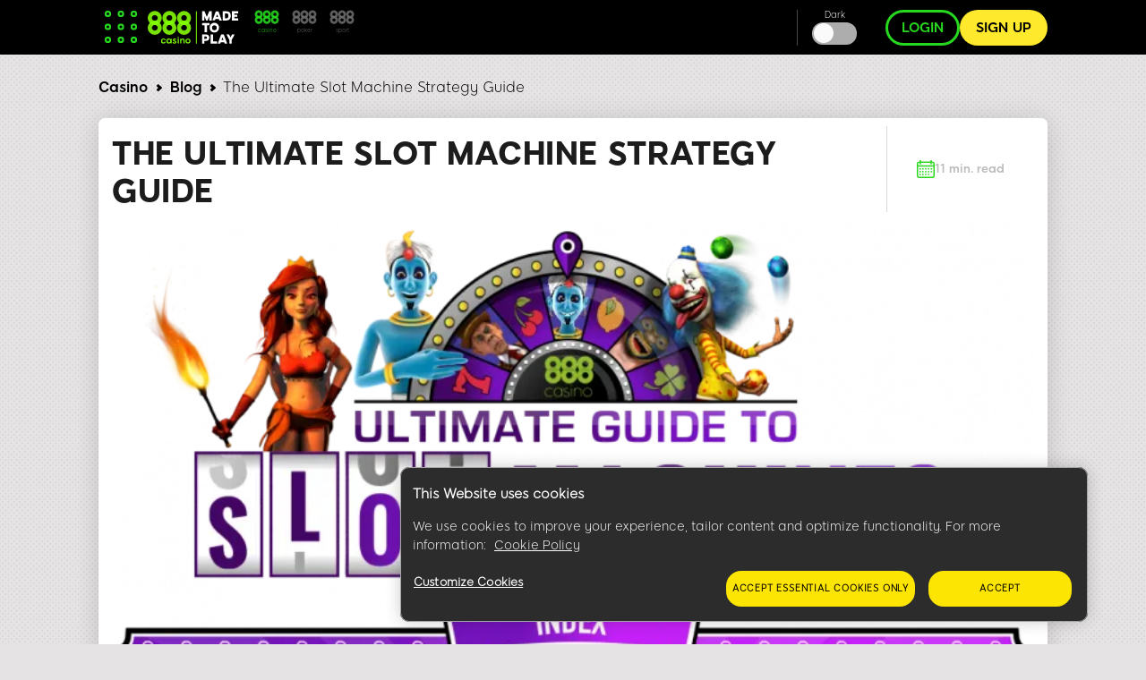

--- FILE ---
content_type: text/html; charset=UTF-8
request_url: https://www.888casino.com/blog/slot-machine-strategy-guide
body_size: 28384
content:
<!DOCTYPE html><html lang="en" dir="ltr" prefix="og: https://ogp.me/ns#"><head>
<!-- X-WCS-Correlation-Id: umREWnh1V7eOM2xwvmXKMqpiVxQHNTl46PjwSuTq5GqZ1sTXjGkACg== -->

                <link rel="dns-prefetch" href="https://www.googletagmanager.com/">
      <link rel="preconnect" crossorigin="" href="https://www.googletagmanager.com/">
               
      <link rel="dns-prefetch" href="https://cdn.cookielaw.org">
      <link rel="preconnect" crossorigin="" href="https://cdn.cookielaw.org">
      <link rel="preload" crossorigin="" href="https://cdn.cookielaw.org/scripttemplates/6.17.0/otBannerSdk.js" as="script" type="application/javascript">
        

    

    <meta charset="utf-8">

<script id="sCutScript">
    (function(g) {
        g.sCut = null;
        g.sCut2 = null;
        var sCutCallback = [];
        var sCutInitialized = false;
        g.onsCutInitialized = function (callback) {
            if (typeof callback === 'function') {
                sCutCallback.push(callback);
                if (sCutInitialized === true) {
                    callback(g.sCut);
                }
            }
        };
        g.fireSCutInitialized = function() { 
            sCutInitialized = true;
            sCutCallback.forEach(function(cb) {cb(g.sCut);});
        };
        g.sCutInit = {
            allowedParameters: ["af_ad","af_ad_id","af_adset","af_c_id","af_channel","af_click_lookback","af_cost_currency","af_cost_model","af_cost_value","af_siteid","af_sub4","af_sub5","affiliate","afid","anid","arena","brand","brandid","brcurrsym","buyin","bonusdays","c","campaignid","campaignidnative","cashier","casinotier","cid","claim","clientdownload","clientversion","country","crm","ctaversion","currency","currencynative","currentpos","daysfp","daysfs","depositamount","dl","dlp","downloadbrand","email","fb_id","firstname","firstnamenative","flag","freebet","ftd","game_id","gameid","gamer_id","gametype","gclid","generic1","generic2","generic3","generic4","generic5","gmtgapreal","guid","ic","idfa","imgandroidphone","imgandroidtab","imgipad","imgiphone","imgpc","isftd","isrealmode","iswrapped","landingpage","lang","langid","lastname","linkid","linksource","livedealer","loyaltylevel","maxfpamount","maxwinnings","minbet","mkw","mkw2","mm_id","mobilenumber","mode","newstext","nickname","numberdays","odmoptintoken","offerenddate","origcid","pg_alreadycreated","pg_bran","pg_buyin_stakes","pg_casbo_template","pg_game_type","pg_language","pg_maximum_buyin","pg_name","pg_password","pg_recurrence","pg_seats","pg_serial","pg_starting_datetime","pg_starting_datetime_gmt","pg_username","pg_video","pid","productpackageid","promocode","promocodenative","randomchosenpackage","randomchosenpackagenative","real","region","route","runlowcash","rwisall","rwiseight","rwismac","rwisuk","searchterm","sem","serial","sessiontimer","sourceproductpackage","sourcesubbrand","specificnavigation","sr","st","st2","stakes","state","stopforerrors","subid","tableformat","tablename","targetid","targetproductpackage","targetsubbrand","team","teamlogo","teamname","testdata","testingbonustype","testingerrorcode","time","times","tourformat","tourid","tourname","tourtype","txta","txtandroidtaba","txtandroidtabb","txtb","txtc","txtd","txte","txtipada","txtipadb","txtpca","txtpcb","userinfo","username","userstatus","utm_campaign","utm_medium","utm_source","v7","ver","vip","wager","webcontainer","wtc","wtv"],
            serial: 1911944,
            lang: 'en',
            testData: {"orig-lp":"https://www.888casino.com/blog/slot-machine-strategy-guide","currentvisittype":"SEO","strategy":"SeoStrategy","strategysource":"previousvisit","publisher":"Blog"},
            additionalParameters: {"country":"usa","isftd":"false","lang":"en","sr":"1911944","testdata":"{\u0022orig-lp\u0022:\u0022https://www.888casino.com/blog/slot-machine-strategy-guide\u0022,\u0022currentvisittype\u0022:\u0022SEO\u0022,\u0022strategy\u0022:\u0022SeoStrategy\u0022,\u0022strategysource\u0022:\u0022previousvisit\u0022,\u0022publisher\u0022:\u0022Blog\u0022}"},
            options: {"correlationId":"umREWnh1V7eOM2xwvmXKMqpiVxQHNTl46PjwSuTq5GqZ1sTXjGkACg==","log":false,"testDataCookieDomain":"888casino.com","testDataCookieMaxAge":604800,"testDataCookieSameSite":"none","testDataCookieSecure":true,"testDataCookie":{"domain":"888casino.com","sameSite":"none","secure":true,"expiresIn":604800,"extendExpiration":true,"modified":true}}
        };        
    })(this);
</script>
<script async="" type="text/javascript" src="/js/funnel-data-v5.min.js?x=1.2.165" onerror="fireSCutInitialized()"></script>
<script type="module">
window.dataLayer = window.dataLayer || [];

var isACQ=false;

function pageLoadedDataLayer() {
	try {
		if (sCut !== null) {
			dataLayer.push({
				'serial': sCut.get('sr'),
				'anid': sCut.get('anid'),
				'lang': sCut.get('lang'),
				'mkw': sCut.get('mkw'),
				'country': sCut.get('country'),
				'state': sCut.get('state'),
				'isFTD': sCut.get('isftd'),
				'isGCC': false, 
				'event': 'pageLoaded',
				'subBrandId': 0,
				'environment': window.location.hostname.includes('stage-') ? 'stage Dev' : 'production',
			});
		} else {
			console.log("sCut is null");
		}
	} catch (err) {
		console.log(err)
	}

}function checkForSCut() { if (!window.location.hostname.startsWith('prod-') && !window.location.hostname.startsWith('qa-')) { var checkInterval = setInterval(function() { if (typeof sCut !== 'undefined' && sCut !== null) { clearInterval(checkInterval); pageLoadedDataLayer(); } }, 100); } } checkForSCut();</script>
<script type="module">const handleLinkClick = (linkClass, event_name, touchPoint, touchPointAction) => {
const elements = document.querySelectorAll(linkClass);
if (elements) {
	elements.forEach((element) => {
	element.addEventListener("click", (event) => {
		event.preventDefault();
		let href = element.getAttribute("href");
		datalayerPush(event_name, touchPoint, touchPointAction);
		setTimeout(() => {
		window.location.href = href;
		}, 500);
	});
	});
}
};
const handleMenuDetails = (detailsClass, event_name, openTouchPoint, closeTouchPoint, touchPointAction) => {
const details = document.querySelector(detailsClass);
if (details) {
	details.addEventListener('toggle', function (event) {
	if (this.open) {
		datalayerPush(event_name, openTouchPoint, touchPointAction);
	} else {
		datalayerPush(event_name, closeTouchPoint, touchPointAction);
	}
	});
}
};
const handleHoverAndClick = (linkClass, event_name, hoverTouchPoint, clickTouchPoint, touchPointAction) => {
const menuLinks = document.querySelectorAll(linkClass);
if (menuLinks) {
	menuLinks.forEach((link) => {
	link.addEventListener('mouseover', () => {
		datalayerPush(event_name, hoverTouchPoint, touchPointAction);
	});
	link.addEventListener('click', (event) => {
		event.preventDefault();
		let href = link.getAttribute('href');
		datalayerPush(event_name, clickTouchPoint, touchPointAction);
		setTimeout(() => {
		window.location.href = href;
		}, 500);
	});
	});
}
};
const handleDarkModeToggle = (checkboxId, event_name, activateTouchPoint, deactivateTouchPoint, touchPointAction) => {
	const checkbox = document.querySelector(checkboxId);
	if (checkbox) {
		checkbox.addEventListener('change', function (event) {
			if (this.checked) {
				datalayerPush(event_name, activateTouchPoint, touchPointAction);
			} else {
				datalayerPush(event_name, deactivateTouchPoint, touchPointAction);
			}
		});
	}
};
const handleFontSizeChange = (decreaseFontClass, increaseFontClass, event_name, touchPointAction) => {
	const decreaseFontButton = document.querySelector(decreaseFontClass);
	const increaseFontButton = document.querySelector(increaseFontClass);
	if (decreaseFontButton) {
		decreaseFontButton.addEventListener('click', function() {
			let fontSizeGtm = localStorage.getItem('fontSize') || '15';
			datalayerPush(event_name, fontSizeGtm + "pt", touchPointAction);
		});
	}
	if (increaseFontButton) {
		increaseFontButton.addEventListener('click', function() {
			let fontSizeGtm = localStorage.getItem('fontSize') || '15';
			datalayerPush(event_name, fontSizeGtm + "pt", touchPointAction);
		});
	}
};
let lastReportedScrollPercentage = 0;
const handleScroll = (event_name, touchPointAction) => {
	window.addEventListener('scroll', function() {
		const totalPageHeight = document.documentElement.scrollHeight - document.documentElement.clientHeight;
		const currentScrollPosition = window.pageYOffset || document.documentElement.scrollTop;
		
		const scrollPercentage = Math.round((currentScrollPosition / totalPageHeight) * 100);
		
		if (scrollPercentage >= 0 && scrollPercentage < 25 && lastReportedScrollPercentage !== 0) {
			lastReportedScrollPercentage = 0;
			datalayerPush(event_name, '0%', touchPointAction);
		} else if (scrollPercentage >= 25 && scrollPercentage < 50 && lastReportedScrollPercentage !== 25) {
			lastReportedScrollPercentage = 25;
			datalayerPush(event_name, '25%', touchPointAction);
		} else if (scrollPercentage >= 50 && scrollPercentage < 75 && lastReportedScrollPercentage !== 50) {
			lastReportedScrollPercentage = 50;
			datalayerPush(event_name, '50%', touchPointAction);
		} else if (scrollPercentage >= 75 && scrollPercentage < 100 && lastReportedScrollPercentage !== 75) {
			lastReportedScrollPercentage = 75;
			datalayerPush(event_name, '75%', touchPointAction);
		} else if (scrollPercentage >= 100 && lastReportedScrollPercentage !== 100) {
			lastReportedScrollPercentage = 100;
			datalayerPush(event_name, '100%', touchPointAction);
		}
	});
};
function handleCopyEvent(event_name, touchPoint, touchPointAction) {
	document.addEventListener("copy", (event) => {
		datalayerPush(event_name, touchPoint, touchPointAction);
	});
}
const datalayerPush = (event_name, touchPoint, touchPointAction) => {
try { 
	dataLayer.push({
	 'event': 'casino_events', 
	 'touchPoint': event_name,    
	 'touchPointSubItem': touchPoint,        
	 'touchPointAction': touchPointAction,
	 'touchPointCustom1': 'blog_events'
	});
} catch (err) {
	console.log(err);
}
};
window.onload = function() {
handleLinkClick('.joinnow','CTA_click', 'mainBanner/header', 'click');
handleLinkClick('.login_button','login', 'header', 'click');
handleLinkClick('.signup','Poker_Hands_CTA', 'Magazine_Poker_Hands_Lp', 'click');
handleLinkClick('.btnCta','CTA_click', 'mainBanner/header', 'click');
handleMenuDetails('.col-menu details', 'Hmenu' ,'Open', 'Close', 'toggle');
handleHoverAndClick('.parent-menu li a', 'Hmenu', 'Expand', 'Link clicks/Anchor clicks', 'hover/click');
handleDarkModeToggle('#themeswitcher', 'DarkMode', 'Activate', 'Deactivate', 'toggle');handleLinkClick('.casinoBrand','BlogProduct', '888casino', 'click');
handleLinkClick('.pokerBrand','BlogProduct', '888poker', 'click');
handleLinkClick('.sportBrand','BlogProduct', '888sport', 'click');handleLinkClick('#block-homebanner a','BannerClicks', 'Home Banner', 'click');
handleLinkClick('#block-sidebarbanner a','BannerClicks', 'Sidebar Banner', 'click');
handleLinkClick('.logo a','Logo', 'Click on logo', 'click');
if (window.innerWidth <= 768) {
	handleLinkClick('.block-table-of-contents ul li a', 'TableOfContents', 'Click on title - Mobile', 'click');
} else {
	handleLinkClick('.block-table-of-contents ul li a', 'TableOfContents', 'Click on title - Desktop', 'click');
}
handleFontSizeChange('.decreaseFont', '.increaseFont', 'FontSize', 'click');
handleScroll('Scroll', 'scroll');
handleCopyEvent('Copy', 'Copy Text(Ctrl+C/Copy)', 'copy');
};</script>
<script type="module">

(function(w,d,s,l,i){w[l]=w[l]||[];w[l].push({'gtm.start':
new Date().getTime(),event:'gtm.js'});var f=d.getElementsByTagName(s)[0],
j=d.createElement(s),dl=l!='dataLayer'?'&amp;l='+l:'';j.async=true;j.src=
'https://www.googletagmanager.com/gtm.js?id='+i+dl;f.parentNode.insertBefore(j,f);
})(window,document,'script','dataLayer','GTM-MVWR9QT');
</script>
<meta name="description" content="The 888casino Ultimate Guide to Slot Machines is the most extensive and comprehensive introduction to casino slot machine games that you will find anywhere.">
<meta name="robots" content="index, follow">
<link rel="canonical" href="https://www.888casino.com/blog/slot-machine-strategy-guide">
<link rel="shortlink" href="https://www.888casino.com/blog/slot-machine-strategy-guide">
<link rel="image_src" href="https://www.888casino.com/blog/sites/newblog.888casino.com/files/styles/twitter/public/2017-09/Header_IndexGuide.png">
<meta property="og:site_name" content="888 Casino Online">
<meta property="og:type" content="article">
<meta property="og:url" content="https://www.888casino.com/blog/slot-machine-strategy-guide">
<meta property="og:title" content="The Ultimate Slot Machine Strategy Guide">
<meta property="og:image" content="https://www.888casino.com/blog/sites/newblog.888casino.com/files/styles/twitter/public/2017-09/Header_IndexGuide.png">
<meta name="twitter:card" content="summary_large_image">
<meta name="twitter:title" content="The Ultimate Slot Machine Strategy Guide">
<meta name="twitter:site" content="@888casino">
<meta name="twitter:site:id" content="604462145">
<meta name="twitter:creator:id" content="604462145">
<meta name="twitter:creator" content="@888casino">
<meta name="twitter:url" content="https://www.888casino.com/blog/slot-machine-strategy-guide">
<meta name="twitter:image" content="https://www.888casino.com/blog/sites/newblog.888casino.com/files/styles/twitter/public/2017-09/Header_IndexGuide.png">
<meta name="Generator" content="Drupal 9 (https://www.drupal.org)">
<meta name="MobileOptimized" content="width">
<meta name="HandheldFriendly" content="true">
<meta name="viewport" content="width=device-width, initial-scale=1.0">
<script type="application/ld+json">{"@context":"https://schema.org","@type":"BreadcrumbList","itemListElement":[{"@type":"ListItem","position":1,"name":"888casino Blog - You Bet it's Interesting"}]}</script>
<link rel="preload" as="image" imagesrcset="/blog/sites/newblog.888casino.com/files/styles/hp_headline_big/public/2017-09/Header_IndexGuide.webp?itok=GMo-nFDt 1x" media="all and (min-width: 768px)">
<link rel="preload" as="image" imagesrcset="/blog/sites/newblog.888casino.com/files/styles/hp_headline_small/public/2017-09/Header_IndexGuide.webp?itok=l22tWPN6 1x">
<link rel="icon" href="/blog/sites/newblog.888casino.com/files/casino_favicon_1.ico" type="image/vnd.microsoft.icon">

    <title>The Ultimate Slot Machine Guide</title>

             
        <link rel="preload" as="font" type="font/woff2" href="/blog/themes/custom/evoke-theme/fonts/eight/eight-black-webfont.woff2" crossorigin="">
        <link rel="preload" as="font" type="font/woff2" href="/blog/themes/custom/evoke-theme/fonts/eight/eight-bold-webfont.woff2" crossorigin="">
        <link rel="preload" as="font" type="font/woff2" href="/blog/themes/custom/evoke-theme/fonts/eight/eight-regular-webfont.woff2" crossorigin="">
            
    
<script async="">
const loadScriptsTimer = setTimeout(loadScripts, 3850),
    userInteractionEvents = ["mouseover", "keydown", "touchmove", "touchstart"];

function triggerScriptLoader() {
    loadScripts(), clearTimeout(loadScriptsTimer), userInteractionEvents.forEach((function(t) {
        window.removeEventListener(t, triggerScriptLoader, {
            passive: !0
        })
    }))
}

function loadScripts() {
   if (window.jQuery) {
    document.querySelectorAll("script[data-type='lazy']").forEach((function(t) {
        t.setAttribute("src", t.getAttribute("data-src"))
    })), document.querySelectorAll("iframe[data-type='lazy']").forEach((function(t) {
        t.setAttribute("src", t.getAttribute("data-src"))
    }))
      } else {
    setTimeout(loadScripts, 100); // If jQuery isn't loaded yet, try again in 100ms
  }
}
userInteractionEvents.forEach((function(t) {
    window.addEventListener(t, triggerScriptLoader, {
        passive: !0
    })
}));




function triggerScriptLoaderHard() {
    loadScriptsHard(), userInteractionEvents.forEach(function(t) {
        window.removeEventListener(t, triggerScriptLoaderHard, {
            passive: !0
        })
    })
}

function loadScriptsHard() {
 if (window.jQuery) {
    document.querySelectorAll("script[data-type='lazyHard']").forEach(function(t) {
      t.setAttribute("src", t.getAttribute("data-src"))
    });

    document.querySelectorAll("iframe[data-type='lazyHard']").forEach(function(t) {
      t.setAttribute("src", t.getAttribute("data-src"))
    });

    document.querySelectorAll("link[data-type='lazyHard']").forEach(function(t) {
      t.setAttribute("href", t.getAttribute("data-href"))
    });
  } else {
    setTimeout(loadScriptsHard, 100); // If jQuery isn't loaded yet, try again in 100ms
  }
}
userInteractionEvents.forEach(function(t) {
    window.addEventListener(t, triggerScriptLoaderHard, {
        passive: !0
    })
});
</script>

  <link rel="stylesheet" media="all" href="/blog/sites/newblog.888casino.com/files/css/css_3Yq7PkIegIHSMPXhZVxFXOAur9phmWe168pbBSGw3n4.css">
<link rel="stylesheet" media="all" href="/blog/sites/newblog.888casino.com/files/css/css_y9CDb9DytfwpPLYVRxSIsaOaaCWH7IzwJjwIjhuSdiQ.css">

  

    <noscript><link rel="stylesheet" href="/blog/core/themes/olivero/css/components/navigation/nav-primary-no-js.css?t853n5">
</noscript>

       
            
        <script defer="" data-type="lazy" keyid="93eb46c4-501a-4844-b36b-e0be502953b9" data-src="/blog/themes/custom/evoke-theme/js/appsflyer.min.js"></script>
         
              
        
  
     <script type="application/ld+json">
      {
        "@context": "http://schema.org",
        "@type": "Article",
        "mainEntityOfPage": {
          "@type": "WebPage",
          "@id": "https://www.888casino.com/blog/slot-machine-strategy-guide"
        },
        "headline": "The Ultimate Slot Machine Strategy Guide",
        "image": [
          "https://www.888casino.com/blog/blog/sites/newblog.888casino.com/files/2017-09/Header_IndexGuide.png"
        ],
        "datePublished": "Tue, 07/12/2016 - 07:52",
        "dateModified": "Tue, 07/12/2016 - 07:52",
        "author":  {
          "@type": "Person",
          "name":"John Grochowski"
        },
        "publisher":  {
            "@type": "Organization",
            "name": "888 casino",
            "logo": {
                "@type": "ImageObject",
                "url": "https://www.888casino.com/blog/sites/newblog.888casino.com/files/images/casino-logo-mtp.svg",
                "width": 101,
                "height": 39
              },
              "sameAs" : [
                  "https://twitter.com/888casino"
              ]
                      },
        "description": "The 888casino Ultimate Guide to Slot Machines is the most extensive and comprehensive introduction to casino slot machine games that you will find anywhere.",
        "genre": "entertainment"
      } 
    </script>
    
  
  </head>
  <body class="casino allblogs path-node page-node-type-guide">
    
        <a href="#main-content" class="visually-hidden focusable skip-link">
      Skip to main content
    </a>
    <noscript><iframe src="https://www.googletagmanager.com/ns.html?id=GTM-MVWR9QT" height="0" width="0" style="display:none;visibility:hidden;"></iframe>
</noscript>
      <div class="dialog-off-canvas-main-canvas" data-off-canvas-main-canvas="">
    


<header class="header"> 
    <div class="container">
     <div class="grid">
                                  <!-- menu block -->
                  <div class="col col-fixed col-menu">
                    <details>
                      <summary>
                        <div class="menu_hamburger">
                          <div class="pix"><div class="inner_pix"></div></div>
                          <div class="pix"><div class="inner_pix"></div></div>
                          <div class="pix"><div class="inner_pix"></div></div>
                          <div class="pix"><div class="inner_pix"></div></div>
                          <div class="pix"><div class="inner_pix"></div></div>
                          <div class="pix"><div class="inner_pix"></div></div>
                          <div class="pix"><div class="inner_pix"></div></div>
                          <div class="pix"><div class="inner_pix"></div></div>
                          <div class="pix"><div class="inner_pix"></div></div>
                      </div>
                      </summary>
                      <div class="arrow up blue"></div>
                        <nav id="menu">
                          
  <div class="region region--main-menu">
    
<div class="menu-widget">
    
        

  <nav id="block-topmenu-2" class="block block-menu navigation menu--top-menu" aria-labelledby="block-topmenu-2-menu" role="navigation">
                      
  
    
              
              <ul class="parent-menu">
                                  <li class="menu-item menu-item--expanded chevron right">
               <div class="ring r-center"></div>
                        <span class="chevron arrow right mobile"> </span>
                <span id="btnTopPlay" class="jsvoid dropdown_triger btnTopPlay">888 Casino</span>
                                 <ul class="sub-menu">
                               <li class="menu-item menu-item--expanded chevron right">
                        <span class="chevron arrow right mobile"> </span>
                <a href="https://www.888casino.com/">Online Casino</a>
                                <ul class="sub-sub-menu">
                                 <li class="menu-item">
                        <a href="https://www.888casino.com/blackjack/">Blackjack</a>
               
      </li>
     
                             <li class="menu-item">
                        <a href="https://www.888casino.com/roulette/">Roulette</a>
               
      </li>
     
                             <li class="menu-item">
                        <a href="https://www.888casino.com/baccarat/">Baccarat</a>
               
      </li>
     
                             <li class="menu-item">
                        <a href="https://www.888casino.com/casino-games/">Casino Games</a>
               
      </li>
     
                             <li class="menu-item">
                        <a href="https://www.888poker.com/">Poker</a>
               
      </li>
     
        </ul>
  
               
      </li>
     
                           <li class="menu-item menu-item--expanded chevron right">
                        <span class="chevron arrow right mobile"> </span>
                <a href="https://www.888casino.com/live-casino/">Live Casino</a>
                                <ul class="sub-sub-menu">
                                 <li class="menu-item">
                        <a href="https://www.888casino.com/live-casino/roulette/">Live Roulette</a>
               
      </li>
     
                             <li class="menu-item">
                        <a href="https://www.888casino.com/live-casino/blackjack/">Live Blackjack</a>
               
      </li>
     
                             <li class="menu-item">
                        <a href="https://www.888casino.com/live-casino/3-card-poker/">Live 3 Card Poker</a>
               
      </li>
     
                             <li class="menu-item">
                        <a href="https://www.888casino.com/live-casino/baccarat/">Live Baccarat</a>
               
      </li>
     
        </ul>
  
               
      </li>
     
                           <li class="menu-item menu-item--expanded chevron right">
                        <span class="chevron arrow right mobile"> </span>
                <a href="https://www.888casino.com/slots/">Slots</a>
                                <ul class="sub-sub-menu">
                                 <li class="menu-item">
                        <a href="https://www.888casino.com/slots/fishin-frenzy/">Fishin' Frenzy</a>
               
      </li>
     
                             <li class="menu-item">
                        <a href="https://www.888casino.com/slots/gates-of-olympus/">Gates of Olympus</a>
               
      </li>
     
                             <li class="menu-item">
                        <a href="https://www.888casino.com/slots/rainbow-riches/">Rainbow Riches</a>
               
      </li>
     
                             <li class="menu-item">
                        <a href="https://www.888casino.com/slots/sweet-bonanza/">Sweet Bonanza</a>
               
      </li>
     
                             <li class="menu-item">
                        <a href="https://www.888casino.com/slots/millionaire-genie/">Millionaire Genie</a>
               
      </li>
     
                             <li class="menu-item">
                        <a href="https://www.888casino.com/slots/spartacus/">Spartacus</a>
               
      </li>
     
                             <li class="menu-item">
                        <a href="https://www.888casino.com/slots/starburst/">Starburst</a>
               
      </li>
     
        </ul>
  
               
      </li>
     
                           <li class="menu-item">
                        <a href="https://www.888casino.com/promotions/">Casino Bonus Promotions</a>
               
      </li>
     
        </ul>
  
               
      </li>
     
                             <li class="menu-item menu-item--expanded chevron right">
               <div class="ring r-center"></div>
                        <span class="chevron arrow right mobile"> </span>
                <a href="https://www.888casino.com/blackjack/" id="topMenuBlackJack" class="jsvoid dropdown_triger">BLACKJACK</a>
                                 <ul class="sub-menu">
                               <li class="menu-item menu-item--expanded chevron right">
                        <span class="chevron arrow right mobile"> </span>
                <a href="https://www.888casino.com/blog/blackjack-strategy">Blackjack Articles</a>
                                <ul class="sub-sub-menu">
                                 <li class="menu-item">
                        <a href="https://www.888casino.com/blog/blackjack-strategy/best-blackjack-strategies">Blackjack Strategy Guide</a>
               
      </li>
     
                             <li class="menu-item">
                        <a href="https://www.888casino.com/blog/blackjack-strategy-guide/how-to-play-blackjack">How to Play Blackjack</a>
               
      </li>
     
                             <li class="menu-item">
                        <a href="https://www.888casino.com/blog/tags/blackjack-school">Blackjack School</a>
               
      </li>
     
                             <li class="menu-item">
                        <a href="https://www.888casino.com/blog/blackjack-strategy-guide/blackjack-charts">Blackjack Charts</a>
               
      </li>
     
                             <li class="menu-item">
                        <a href="https://www.888casino.com/blog/blackjack-strategy/best-blackjack-strategies">15 Blackjack Strategy Tips</a>
               
      </li>
     
                             <li class="menu-item">
                        <a href="https://www.888casino.com/blog/how-to-play-soft-17-in-blackjack">How to Play a Soft 17 in Blackjack?</a>
               
      </li>
     
        </ul>
  
               
      </li>
     
                           <li class="menu-item">
                        <a href="https://www.888casino.com/blog/blackjack-trainer">Blackjack Trainer</a>
               
      </li>
     
                           <li class="menu-item">
                        <a href="https://www.888casino.com/blog/card-counting-trainer">Card Counting Trainer</a>
               
      </li>
     
                           <li class="menu-item">
                        <a href="https://www.888casino.com/blog/blackjack-strategy/best-blackjack-strategies">Blackjack Guide</a>
               
      </li>
     
                           <li class="menu-item">
                        <a href="https://www.888casino.com/blog/blackjack-strategy-guide/blackjack-odds-how-to-further-reduce-the-house-edge">Blackjack Odds</a>
               
      </li>
     
        </ul>
  
               
      </li>
     
                             <li class="menu-item menu-item--expanded chevron right">
               <div class="ring r-center"></div>
                        <span class="chevron arrow right mobile"> </span>
                <a href="https://www.888casino.com/roulette/" id="topMenuRoulette" class="jsvoid dropdown_triger">ROULETTE</a>
                                 <ul class="sub-menu">
                               <li class="menu-item menu-item--expanded chevron right">
                        <span class="chevron arrow right mobile"> </span>
                <a href="https://www.888casino.com/blog/roulette-strategy">Roulette Articles</a>
                                <ul class="sub-sub-menu">
                                 <li class="menu-item">
                        <a href="https://www.888casino.com/blog/roulette30">Roulette30</a>
               
      </li>
     
                             <li class="menu-item">
                        <a href="https://www.888casino.com/blog/roulette-strategy-guide">Roulette Strategy Guide</a>
               
      </li>
     
                             <li class="menu-item">
                        <a href="https://www.888casino.com/blog/roulette-strategy-guide/how-to-play-roulette">How to Play Roulette</a>
               
      </li>
     
                             <li class="menu-item">
                        <a href="https://www.888casino.com/blog/the-8-best-roulette-betting-systems">The 8 “Best” Roulette Betting Systems</a>
               
      </li>
     
                             <li class="menu-item">
                        <a href="https://www.888casino.com/blog/roulette-strategy/roulette-tricks-the-big-number-strategy">The Big Number Trick at Roulette</a>
               
      </li>
     
                             <li class="menu-item">
                        <a href="https://www.888casino.com/blog/roulette-tips/five-steps-to-beat-roulette-with-physics">5 Steps to Beat Roulette with Physics</a>
               
      </li>
     
        </ul>
  
               
      </li>
     
                           <li class="menu-item">
                        <a href="https://www.888casino.com/blog/roulette-strategy-guide">Roulette Guide</a>
               
      </li>
     
                           <li class="menu-item">
                        <a href="https://www.888casino.com/blog/roulette-strategy-guide/roulette-bankroll-money-management">Bankroll Management</a>
               
      </li>
     
                           <li class="menu-item">
                        <a href="https://www.888casino.com/blog/roulette-strategy-guide/roulette-odds">Roulette Odds</a>
               
      </li>
     
        </ul>
  
               
      </li>
     
                             <li class="menu-item menu-item--expanded chevron right">
               <div class="ring r-center"></div>
                        <span class="chevron arrow right mobile"> </span>
                <a href="https://www.888casino.com/slots/">SLOTS</a>
                                 <ul class="sub-menu">
                               <li class="menu-item menu-item--expanded chevron right">
                        <span class="chevron arrow right mobile"> </span>
                <a href="https://www.888casino.com/blog/slot-machine-tips">Slot Articles</a>
                                <ul class="sub-sub-menu">
                                 <li class="menu-item">
                        <a href="https://www.888casino.com/blog/slot-machine-strategy-guide/how-to-win-at-slots">How to Win at Slots</a>
               
      </li>
     
                             <li class="menu-item">
                        <a href="https://www.888casino.com/blog/new-slots-2024">New Slot Games in 2024</a>
               
      </li>
     
                             <li class="menu-item">
                        <a href="https://www.888casino.com/blog/how-slot-machine-works">How a Slot Machine Works?</a>
               
      </li>
     
                             <li class="menu-item">
                        <a href="https://www.888casino.com/blog/slot-tips-dos-and-donts">Slot Tips: The Do's &amp; The Don'ts</a>
               
      </li>
     
                             <li class="menu-item">
                        <a href="https://www.888casino.com/blog/inside-design-how-online-slot-machines-are-built">Creating an Online Slot Machine</a>
               
      </li>
     
        </ul>
  
               
      </li>
     
                           <li class="menu-item">
                        <a href="https://www.888casino.com/blog/slot-machine-strategy-guide">Slot Machine Guide</a>
               
      </li>
     
                           <li class="menu-item">
                        <a href="https://www.888casino.com/blog/slot-machine-strategy-guide/maximizing-slot-payouts">Maximizing Slot Payouts</a>
               
      </li>
     
        </ul>
  
               
      </li>
     
                             <li class="menu-item menu-item--expanded chevron right">
               <div class="ring r-center"></div>
                        <span class="chevron arrow right mobile"> </span>
                <a href="https://www.888casino.com/blog/casino-guides">GUIDES</a>
                                 <ul class="sub-menu">
                               <li class="menu-item menu-item--expanded chevron right">
                        <span class="chevron arrow right mobile"> </span>
                <a href="https://www.888casino.com/blog/blackjack-strategy/best-blackjack-strategies">Blackjack Guide</a>
                                <ul class="sub-sub-menu">
                                 <li class="menu-item">
                        <a href="https://www.888casino.com/blog/blackjack-strategy-guide/how-to-play-blackjack">How to Play Blackjack</a>
               
      </li>
     
                             <li class="menu-item">
                        <a href="https://www.888casino.com/blog/blackjack-strategy-guide/blackjack-charts">Blackjack Charts</a>
               
      </li>
     
                             <li class="menu-item">
                        <a href="https://www.888casino.com/blog/blackjack-strategy-guide/blackjack-odds-how-to-further-reduce-the-house-edge">Blackjack Odds</a>
               
      </li>
     
        </ul>
  
               
      </li>
     
                           <li class="menu-item menu-item--expanded chevron right">
                        <span class="chevron arrow right mobile"> </span>
                <a href="https://www.888casino.com/blog/roulette-strategy-guide">Roulette Guide</a>
                                <ul class="sub-sub-menu">
                                 <li class="menu-item">
                        <a href="https://www.888casino.com/blog/roulette-strategy-guide/roulette-strategies">Roulette Strategies</a>
               
      </li>
     
                             <li class="menu-item">
                        <a href="https://www.888casino.com/blog/roulette-strategy-guide/how-to-play-roulette">How to Play Roulette</a>
               
      </li>
     
                             <li class="menu-item">
                        <a href="https://www.888casino.com/blog/roulette-strategy-guide/roulette-bankroll-money-management">Bankroll Management</a>
               
      </li>
     
                             <li class="menu-item">
                        <a href="https://www.888casino.com/blog/roulette-strategy-guide/frank-scoblete-ultimate-trend-betting-strategies">Roulette Trends</a>
               
      </li>
     
        </ul>
  
               
      </li>
     
                           <li class="menu-item menu-item--expanded chevron right">
                        <span class="chevron arrow right mobile"> </span>
                <a href="https://www.888casino.com/blog/slot-machine-strategy-guide">Slot Machine Guide</a>
                                <ul class="sub-sub-menu">
                                 <li class="menu-item">
                        <a href="https://www.888casino.com/blog/slot-machine-strategy-guide/how-to-win-at-slots">How to Win at Slots</a>
               
      </li>
     
                             <li class="menu-item">
                        <a href="https://www.888casino.com/blog/slot-machine-strategy-guide/slot-machine-basics">Slot Machine Basics</a>
               
      </li>
     
                             <li class="menu-item">
                        <a href="https://www.888casino.com/blog/slot-machine-strategy-guide/maximizing-slot-payouts">Maximize Slot Payouts</a>
               
      </li>
     
                             <li class="menu-item">
                        <a href="https://www.888casino.com/blog/slot-machine-strategy-guide/slot-machines-etiquettes">Slot Machines Etiquettes</a>
               
      </li>
     
        </ul>
  
               
      </li>
     
                           <li class="menu-item menu-item--expanded chevron right">
                        <span class="chevron arrow right mobile"> </span>
                <span>More 888casino Guides</span>
                                <ul class="sub-sub-menu">
                                 <li class="menu-item">
                        <a href="https://www.888casino.com/blog/video-poker-strategy-guide">Video Poker Guide</a>
               
      </li>
     
                             <li class="menu-item">
                        <a href="https://www.888casino.com/blog/gaming-mathematics/casino-payout">Gaming Mathematics Guide</a>
               
      </li>
     
                             <li class="menu-item">
                        <a href="https://www.888casino.com/blog/craps-strategy-guide">Craps Guide</a>
               
      </li>
     
                             <li class="menu-item">
                        <a href="https://www.888casino.com/blog/3-card-poker-guide">3 Card Poker Guide</a>
               
      </li>
     
        </ul>
  
               
      </li>
     
        </ul>
  
               
      </li>
     
                             <li class="menu-item menu-item--expanded chevron right">
               <div class="ring r-center"></div>
                        <span class="chevron arrow right mobile"> </span>
                <span>OTHER GAMES</span>
                                 <ul class="sub-menu">
                               <li class="menu-item menu-item--expanded chevron right">
                        <span class="chevron arrow right mobile"> </span>
                <a href="https://www.888casino.com/blog/baccarat-strategy">Baccarat Articles</a>
                                <ul class="sub-sub-menu">
                                 <li class="menu-item">
                        <a href="https://www.888casino.com/blog/baccarat-strategy-guide/how-to-play-baccarat">How to Play Baccarat</a>
               
      </li>
     
                             <li class="menu-item">
                        <a href="https://www.888casino.com/blog/strategy-tips-on-how-to-play-baccarat">Baccarat Strategy Tips</a>
               
      </li>
     
                             <li class="menu-item">
                        <a href="https://www.888casino.com/blog/baccarat-tips/beating-the-baccarat-tie-bet">Beat the Baccarat Tie Bet</a>
               
      </li>
     
                             <li class="menu-item">
                        <a href="https://www.888casino.com/blog/baccarat-strategy/trends-you-should-try-at-online-casino">Baccarat Trends</a>
               
      </li>
     
        </ul>
  
               
      </li>
     
                           <li class="menu-item menu-item--expanded chevron right">
                        <span class="chevron arrow right mobile"> </span>
                <a href="https://www.888casino.com/live-casino/3-card-poker/">3 Card Poker</a>
                                <ul class="sub-sub-menu">
                                 <li class="menu-item">
                        <a href="https://www.888casino.com/blog/3-card-poker-guide">3 Card Poker Guide</a>
               
      </li>
     
                             <li class="menu-item">
                        <a href="https://www.888casino.com/blog/3-card-poker-guide/how-to-play-3-card-poker">How to Play 3 Card Poker</a>
               
      </li>
     
                             <li class="menu-item">
                        <a href="https://www.888casino.com/blog/3-card-poker-things-you-should-know-before-you-play">3 Card Poker Tips</a>
               
      </li>
     
                             <li class="menu-item">
                        <a href="https://www.888casino.com/blog/novelty-games/three-card-poker-hole-card-play">3 Card Poker Hole Card Play</a>
               
      </li>
     
        </ul>
  
               
      </li>
     
                           <li class="menu-item menu-item--expanded chevron right">
                        <span class="chevron arrow right mobile"> </span>
                <a href="https://www.888casino.com/blog/video-poker-strategy">Video Poker Articles</a>
                                <ul class="sub-sub-menu">
                                 <li class="menu-item">
                        <a href="https://www.888casino.com/blog/video-poker-strategy-guide">Video Poker Guide</a>
               
      </li>
     
                             <li class="menu-item">
                        <a href="https://www.888casino.com/blog/video-poker-strategy-guide/how-to-play-video-poker">How to Play Video Poker</a>
               
      </li>
     
                             <li class="menu-item">
                        <a href="https://www.888casino.com/blog/5-easy-video-poker-tips-that-every-casino-player-should-know">Video Poker Tips</a>
               
      </li>
     
        </ul>
  
               
      </li>
     
                           <li class="menu-item menu-item--expanded chevron right">
                        <span class="chevron arrow right mobile"> </span>
                <a href="https://www.888casino.com/blog/craps-strategy">Craps Articles</a>
                                <ul class="sub-sub-menu">
                                 <li class="menu-item">
                        <a href="https://www.888casino.com/blog/craps-strategy-guide">Craps Strategy Guide</a>
               
      </li>
     
                             <li class="menu-item">
                        <a href="https://www.888casino.com/blog/craps-strategy-guide/how-to-play-craps">How to Play Craps</a>
               
      </li>
     
                             <li class="menu-item">
                        <a href="https://www.888casino.com/blog/craps-strategy-guide/how-to-shoot-dice">How to Shoot Dice</a>
               
      </li>
     
                             <li class="menu-item">
                        <a href="https://www.888casino.com/blog/5-hidden-secrets-of-craps">The Secrets of Craps</a>
               
      </li>
     
        </ul>
  
               
      </li>
     
        </ul>
  
               
      </li>
     
                             <li class="menu-item menu-item--expanded chevron right">
               <div class="ring r-center"></div>
                        <span class="chevron arrow right mobile"> </span>
                <a href="https://www.888casino.com/blog/tags/casino-pros">CASINO PROS</a>
                                 <ul class="sub-menu">
                               <li class="menu-item">
                        <a href="https://www.888casino.com/blog/edward-thorp-story">Edward Thorp: The Man Who Invented Card Counting</a>
               
      </li>
     
                           <li class="menu-item">
                        <a href="https://www.888casino.com/blog/burning-down-the-house-the-amazing-story-of-don-johnson">Don Johnson: The Man Who Has Beaten The Casino</a>
               
      </li>
     
                           <li class="menu-item">
                        <a href="https://www.888casino.com/blog/gambling-with-james-grosjean">Gambling With James Grosjean</a>
               
      </li>
     
        </ul>
  
               
      </li>
     
                             <li class="menu-item menu-item--expanded chevron right">
               <div class="ring r-center"></div>
                        <span class="chevron arrow right mobile"> </span>
                <a href="">WRITERS</a>
                                 <ul class="sub-menu">
                               <li class="menu-item">
                        <a href="https://www.888casino.com/blog/writers/john-grochowski">John Grochowski</a>
               
      </li>
     
                           <li class="menu-item">
                        <a href="https://www.888casino.com/blog/writers/michael-kaplan">Michael Kaplan</a>
               
      </li>
     
                           <li class="menu-item">
                        <a href="https://www.888casino.com/blog/writers/nicholas-colon">Nicholas Colon</a>
               
      </li>
     
                           <li class="menu-item">
                        <a href="https://www.888casino.com/blog/writers/frank-scoblete">Frank Scoblete</a>
               
      </li>
     
                           <li class="menu-item">
                        <a href="https://www.888casino.com/blog/author/sean-chaffin">Sean Chaffin</a>
               
      </li>
     
                           <li class="menu-item">
                        <a href="https://www.888casino.com/blog/writers/henry-tamburin">Henry Tamburin Ph.D</a>
               
      </li>
     
                           <li class="menu-item">
                        <a href="https://www.888casino.com/blog/writers/jean-scott">Jean Scott</a>
               
      </li>
     
                           <li class="menu-item">
                        <a href="https://www.888casino.com/blog/writers/samantha-rea">Samantha Rea</a>
               
      </li>
     
                           <li class="menu-item">
                        <a href="https://www.888casino.com/blog/writers/jerry-stich">Jerry Stich</a>
               
      </li>
     
                           <li class="menu-item">
                        <a href="https://www.888casino.com/blog/writers/ketty-fisher">Ketty Fisher</a>
               
      </li>
     
                           <li class="menu-item">
                        <a href="https://www.888casino.com/blog/writers/stephen-tabone">Stephen Tabone</a>
               
      </li>
     
                           <li class="menu-item">
                        <a href="https://www.888casino.com/blog/writers/andy-bloch">Andy Bloch</a>
               
      </li>
     
        </ul>
  
               
      </li>
     
                             <li class="menu-item menu-item--expanded chevron right">
               <div class="ring r-center"></div>
                        <span class="chevron arrow right mobile"> </span>
                <a href="https://www.888casino.com/blog/apheat">A.P. HEAT</a>
                                 <ul class="sub-menu">
                               <li class="menu-item">
                        <a href="https://www.888casino.com/blog/apheat/all-apheat-posts">All A.P. Heat Posts</a>
               
      </li>
     
                           <li class="menu-item">
                        <a href="https://www.888casino.com/blog/side-bets/beating-the-213-blackjack-side-bet">21+3 Blackjack Side Bet</a>
               
      </li>
     
                           <li class="menu-item">
                        <a href="https://www.888casino.com/blog/edge-sorting/what-is-edge-sorting">What is Edge Sorting?</a>
               
      </li>
     
                           <li class="menu-item">
                        <a href="https://www.888casino.com/blog/edge-sorting-future">The Future of Edge Sorting</a>
               
      </li>
     
                           <li class="menu-item">
                        <a href="https://www.888casino.com/blog/apheat/hole-carding-101">Hole Carding, 101</a>
               
      </li>
     
                           <li class="menu-item">
                        <a href="https://www.888casino.com/blog/edge-sorting/baccarat-the-known-card">Baccarat: The Known Card</a>
               
      </li>
     
        </ul>
  
               
      </li>
     
                             <li class="menu-item menu-item--expanded chevron right">
               <div class="ring r-center"></div>
                        <span class="chevron arrow right mobile"> </span>
                <span>MORE</span>
                                 <ul class="sub-menu">
                               <li class="menu-item">
                        <a href="https://www.888casino.com/blog/card-counting-trainer">Card Counting Trainer</a>
               
      </li>
     
                           <li class="menu-item">
                        <a href="https://www.888casino.com/blog/the-secrets-behind-casino-design">The Secrets of Casino Design</a>
               
      </li>
     
                           <li class="menu-item">
                        <a href="https://www.888casino.com/blog/underground-casino-revealed">What Happens in those Underground Casinos?</a>
               
      </li>
     
        </ul>
  
               
      </li>
     
        </ul>
  


      </nav>
</div>
<div class="menu-widget">
    
        

  <nav id="block-languagemenu-2" class="block block-menu navigation menu--language-menu" aria-labelledby="block-languagemenu-2-menu" role="navigation">
                      
  
    
    

    <div class="headerCrossSale">
                        <a class="pokerBrand" href="https://www.888poker.com/magazine/" rel="noopener noreferrer" name="cross sell_888poker" data-category="default" data-action="click" data-label="cross sell_888poker" data-value="">
            <svg xmlns="http://www.w3.org/2000/svg" width="110.304" height="27.523" viewBox="0 0 110.304 27.523">
              <g id="Group_2163" data-name="Group 2163" transform="translate(0 -2.813)">
                <path id="Path_93" data-name="Path 93" d="M91.343,33.3a8.094,8.094,0,0,0,0,11.444,7.855,7.855,0,0,0,5.735,2.371,8.094,8.094,0,0,0,8.065-7.666c0-.149.01-.288.01-.427v-.208A8.095,8.095,0,0,0,91.343,33.3ZM97.079,35.8a3.218,3.218,0,0,1,2.3,5.494,3.181,3.181,0,0,1-2.3.952,3.072,3.072,0,0,1-2.255-.952,3.241,3.241,0,0,1,0-4.572A3.007,3.007,0,0,1,97.079,35.8Z" transform="translate(-56.457 -16.812)" fill="#fff"></path>
                <path id="Path_94" data-name="Path 94" d="M105.154,8.091V7.883a7.775,7.775,0,0,0-2.369-5.512A7.736,7.736,0,0,0,97.079,0,7.818,7.818,0,0,0,91.343,2.37a7.769,7.769,0,0,0-2.369,5.721,7.769,7.769,0,0,0,2.369,5.72,7.857,7.857,0,0,0,5.735,2.369,7.774,7.774,0,0,0,5.706-2.369,7.756,7.756,0,0,0,2.36-5.294C105.144,8.368,105.154,8.229,105.154,8.091Zm-5.77-2.286a3.1,3.1,0,0,1,.943,2.275,3.111,3.111,0,0,1-.943,2.286,3.169,3.169,0,0,1-2.3.935,3.06,3.06,0,0,1-2.255-.935,3.112,3.112,0,0,1-.943-2.286,3.105,3.105,0,0,1,.943-2.275,3.036,3.036,0,0,1,2.255-.95A3.144,3.144,0,0,1,99.383,5.805Z" transform="translate(-56.457 2.813)" fill="#fff"></path>
                <path id="Path_95" data-name="Path 95" d="M46.857,33.3a8.094,8.094,0,0,0,0,11.444,7.855,7.855,0,0,0,5.735,2.371,8.094,8.094,0,0,0,8.065-7.666c0-.149.01-.288.01-.427v-.208A8.095,8.095,0,0,0,46.857,33.3ZM52.593,35.8A3.218,3.218,0,0,1,54.9,41.3a3.181,3.181,0,0,1-2.3.952,3.071,3.071,0,0,1-2.255-.952,3.241,3.241,0,0,1,0-4.572A3.007,3.007,0,0,1,52.593,35.8Z" transform="translate(-28.23 -16.812)" fill="#fff"></path>
                <path id="Path_96" data-name="Path 96" d="M60.668,8.09V7.882A7.778,7.778,0,0,0,58.3,2.369,7.737,7.737,0,0,0,52.593,0a7.818,7.818,0,0,0-5.735,2.369A7.769,7.769,0,0,0,44.488,8.09a7.769,7.769,0,0,0,2.369,5.72,7.857,7.857,0,0,0,5.735,2.37A7.775,7.775,0,0,0,58.3,13.81a7.756,7.756,0,0,0,2.36-5.294C60.658,8.367,60.668,8.229,60.668,8.09ZM54.9,5.8a3.1,3.1,0,0,1,.943,2.275,3.111,3.111,0,0,1-.943,2.286,3.17,3.17,0,0,1-2.3.935,3.059,3.059,0,0,1-2.255-.935,3.111,3.111,0,0,1-.943-2.286A3.1,3.1,0,0,1,50.338,5.8a3.036,3.036,0,0,1,2.255-.95A3.144,3.144,0,0,1,54.9,5.8Z" transform="translate(-28.23 2.814)" fill="#fff"></path>
                <path id="Path_97" data-name="Path 97" d="M2.369,33.3a8.094,8.094,0,0,0,0,11.444A7.855,7.855,0,0,0,8.1,47.11a7.771,7.771,0,0,0,5.705-2.371,7.759,7.759,0,0,0,2.36-5.3c0-.149.01-.288.01-.427v-.208A7.779,7.779,0,0,0,13.81,33.3,7.73,7.73,0,0,0,8.1,30.93,7.813,7.813,0,0,0,2.369,33.3ZM8.1,35.8a3.218,3.218,0,0,1,2.3,5.494,3.181,3.181,0,0,1-2.3.952A3.07,3.07,0,0,1,5.85,41.3a3.241,3.241,0,0,1,0-4.572A3.006,3.006,0,0,1,8.1,35.8Z" transform="translate(0 -16.812)" fill="#fff"></path>
                <path id="Path_98" data-name="Path 98" d="M16.18,8.09V7.882A7.775,7.775,0,0,0,13.81,2.369,7.735,7.735,0,0,0,8.1,0,7.818,7.818,0,0,0,2.369,2.369,7.769,7.769,0,0,0,0,8.09a7.769,7.769,0,0,0,2.369,5.72A7.857,7.857,0,0,0,8.1,16.18a7.773,7.773,0,0,0,5.705-2.37,7.756,7.756,0,0,0,2.36-5.294C16.17,8.367,16.18,8.229,16.18,8.09ZM10.409,5.8a3.1,3.1,0,0,1,.943,2.275,3.111,3.111,0,0,1-.943,2.286,3.17,3.17,0,0,1-2.3.935,3.059,3.059,0,0,1-2.255-.935A3.111,3.111,0,0,1,4.907,8.08,3.1,3.1,0,0,1,5.85,5.8,3.035,3.035,0,0,1,8.1,4.854,3.144,3.144,0,0,1,10.409,5.8Z" transform="translate(0 2.814)" fill="#fff"></path>
                <path id="Path_2509" data-name="Path 2509" d="M.8,0H3.9V-3.456H5.68c3.008,0,4.624-1.584,4.624-4.256v-.032c0-2.544-1.488-4.208-4.576-4.208H.8ZM3.9-6.224v-2.96H5.456c1.136,0,1.824.224,1.824,1.456V-7.7c0,1.264-.688,1.472-1.84,1.472ZM17.856.224a6.03,6.03,0,0,0,6.208-6.176V-6a6.076,6.076,0,0,0-6.208-6.208,6.1,6.1,0,0,0-6.112,6.256v.016A5.994,5.994,0,0,0,17.856.224Zm0-2.912A2.991,2.991,0,0,1,14.96-5.9V-6a2.983,2.983,0,0,1,2.848-3.152A3,3,0,0,1,20.88-6v.1A2.943,2.943,0,0,1,17.856-2.688ZM32.864,0h3.5L31.424-6.928l4.336-5.024H32.192L28.608-7.9v-4.048H25.5V0h3.1V-3.648l.9-1.04ZM37.52,0h8.16V-2.768H40.624v-2h3.92V-7.536h-3.92V-9.184H45.68v-2.768H37.52ZM57.552,0l-2.72-3.9a3.858,3.858,0,0,0,2.32-3.9v-.016c0-2.3-1.328-4.128-4.576-4.128h-5.3V0h3.1V-3.472h1.328L54.048,0ZM50.384-9.184h2.08c1.28,0,1.824.56,1.824,1.376v.016c0,1.184-.544,1.552-1.84,1.552H50.384ZM.8,14H6.224c2.72,0,4.256-.928,4.256-3.3v-.032a3,3,0,0,0-1.872-2.96A2.628,2.628,0,0,0,9.744,5.456V5.44c0-2.24-1.616-3.392-3.92-3.392H.8ZM3.9,6.48V4.816H5.968a.8.8,0,0,1,.864.864V5.7c0,.528-.272.784-.608.784Zm0,4.752V9.248H6.24c.848,0,1.328.224,1.328.928v.016c0,.7-.16,1.04-1.408,1.04ZM12.336,14h8.336V11.232H15.44V2.048h-3.1Zm15.248.224a6.03,6.03,0,0,0,6.208-6.176V8a6.16,6.16,0,1,0-12.32.048v.016A5.994,5.994,0,0,0,27.584,14.224Zm0-2.912a2.991,2.991,0,0,1-2.9-3.216V8a2.966,2.966,0,1,1,5.92,0v.1A2.943,2.943,0,0,1,27.584,11.312ZM46.768,7.024H42.112V9.488h1.632l.016,1.12a2.908,2.908,0,0,1-2.352.768c-2,0-3.04-1.584-3.04-3.408V7.92a2.854,2.854,0,0,1,3.024-3.136A4.082,4.082,0,0,1,44.3,6.08l1.84-2.272A6.371,6.371,0,0,0,41.36,1.744a6.045,6.045,0,0,0-6.416,6.208v.032c0,3.136,1.9,6.352,5.808,6.352a4.967,4.967,0,0,0,3.072-.992L43.84,14h2.928Z" transform="translate(52.752 16)" fill="#06f"></path>
              </g>
            </svg>
        </a>
                        <a class="sportBrand" href="https://www.888sport.com/blog/" rel="noopener noreferrer" name="cross sell_888sport" data-category="default" data-action="click" data-label="cross sell_888sport" data-value="">
            <svg xmlns="http://www.w3.org/2000/svg" width="114.752" height="33" viewBox="0 0 114.752 33">
                <g id="Group_2288" data-name="Group 2288" transform="translate(0 -1)">
                    <path id="Path_93" data-name="Path 93" d="M91.343,33.3a8.094,8.094,0,0,0,0,11.444,7.855,7.855,0,0,0,5.735,2.371,8.094,8.094,0,0,0,8.065-7.666c0-.149.01-.288.01-.427v-.208A8.095,8.095,0,0,0,91.343,33.3ZM97.079,35.8a3.218,3.218,0,0,1,2.3,5.494,3.181,3.181,0,0,1-2.3.952,3.072,3.072,0,0,1-2.255-.952,3.241,3.241,0,0,1,0-4.572A3.007,3.007,0,0,1,97.079,35.8Z" transform="translate(-56.457 -16.812)" fill="#fff"></path>
                    <path id="Path_94" data-name="Path 94" d="M105.154,8.091V7.883a7.775,7.775,0,0,0-2.369-5.512A7.736,7.736,0,0,0,97.079,0,7.818,7.818,0,0,0,91.343,2.37a7.769,7.769,0,0,0-2.369,5.721,7.769,7.769,0,0,0,2.369,5.72,7.857,7.857,0,0,0,5.735,2.369,7.774,7.774,0,0,0,5.706-2.369,7.756,7.756,0,0,0,2.36-5.294C105.144,8.368,105.154,8.229,105.154,8.091Zm-5.77-2.286a3.1,3.1,0,0,1,.943,2.275,3.111,3.111,0,0,1-.943,2.286,3.169,3.169,0,0,1-2.3.935,3.06,3.06,0,0,1-2.255-.935,3.112,3.112,0,0,1-.943-2.286,3.105,3.105,0,0,1,.943-2.275,3.036,3.036,0,0,1,2.255-.95A3.144,3.144,0,0,1,99.383,5.805Z" transform="translate(-56.457 2.813)" fill="#fff"></path>
                    <path id="Path_95" data-name="Path 95" d="M46.857,33.3a8.094,8.094,0,0,0,0,11.444,7.855,7.855,0,0,0,5.735,2.371,8.094,8.094,0,0,0,8.065-7.666c0-.149.01-.288.01-.427v-.208A8.095,8.095,0,0,0,46.857,33.3ZM52.593,35.8A3.218,3.218,0,0,1,54.9,41.3a3.181,3.181,0,0,1-2.3.952,3.071,3.071,0,0,1-2.255-.952,3.241,3.241,0,0,1,0-4.572A3.007,3.007,0,0,1,52.593,35.8Z" transform="translate(-28.23 -16.812)" fill="#fff"></path>
                    <path id="Path_96" data-name="Path 96" d="M60.668,8.09V7.882A7.778,7.778,0,0,0,58.3,2.369,7.737,7.737,0,0,0,52.593,0a7.818,7.818,0,0,0-5.735,2.369A7.769,7.769,0,0,0,44.488,8.09a7.769,7.769,0,0,0,2.369,5.72,7.857,7.857,0,0,0,5.735,2.37A7.775,7.775,0,0,0,58.3,13.81a7.756,7.756,0,0,0,2.36-5.294C60.658,8.367,60.668,8.229,60.668,8.09ZM54.9,5.8a3.1,3.1,0,0,1,.943,2.275,3.111,3.111,0,0,1-.943,2.286,3.17,3.17,0,0,1-2.3.935,3.059,3.059,0,0,1-2.255-.935,3.111,3.111,0,0,1-.943-2.286A3.1,3.1,0,0,1,50.338,5.8a3.036,3.036,0,0,1,2.255-.95A3.144,3.144,0,0,1,54.9,5.8Z" transform="translate(-28.23 2.814)" fill="#fff"></path>
                    <path id="Path_97" data-name="Path 97" d="M2.369,33.3a8.094,8.094,0,0,0,0,11.444A7.855,7.855,0,0,0,8.1,47.11a7.771,7.771,0,0,0,5.705-2.371,7.759,7.759,0,0,0,2.36-5.3c0-.149.01-.288.01-.427v-.208A7.779,7.779,0,0,0,13.81,33.3,7.73,7.73,0,0,0,8.1,30.93,7.813,7.813,0,0,0,2.369,33.3ZM8.1,35.8a3.218,3.218,0,0,1,2.3,5.494,3.181,3.181,0,0,1-2.3.952A3.07,3.07,0,0,1,5.85,41.3a3.241,3.241,0,0,1,0-4.572A3.006,3.006,0,0,1,8.1,35.8Z" transform="translate(0 -16.812)" fill="#fff"></path>
                    <path id="Path_98" data-name="Path 98" d="M16.18,8.09V7.882A7.775,7.775,0,0,0,13.81,2.369,7.735,7.735,0,0,0,8.1,0,7.818,7.818,0,0,0,2.369,2.369,7.769,7.769,0,0,0,0,8.09a7.769,7.769,0,0,0,2.369,5.72A7.857,7.857,0,0,0,8.1,16.18a7.773,7.773,0,0,0,5.705-2.37,7.756,7.756,0,0,0,2.36-5.294C16.17,8.367,16.18,8.229,16.18,8.09ZM10.409,5.8a3.1,3.1,0,0,1,.943,2.275,3.111,3.111,0,0,1-.943,2.286,3.17,3.17,0,0,1-2.3.935,3.059,3.059,0,0,1-2.255-.935A3.111,3.111,0,0,1,4.907,8.08,3.1,3.1,0,0,1,5.85,5.8,3.035,3.035,0,0,1,8.1,4.854,3.144,3.144,0,0,1,10.409,5.8Z" transform="translate(0 2.814)" fill="#fff"></path>
                    <text id="SPORT_BLOG" data-name="SPORT 
                BLOG" transform="translate(52.752 16)" fill="#f26100" font-size="16" font-family="'\38 88-Ultra', '\38 88'" letter-spacing="0.01em"><tspan x="0" y="0">SPORT </tspan><tspan x="0" y="14">BLOG</tspan></text>
                </g>
            </svg>
        </a>
            </div>
     <div class="headerLinks hidden_desktop">
        <small>Dark </small>
        <input type="checkbox" hidden="hidden" id="themeswitchermobile">
        <label class="switch" for="themeswitchermobile"></label>
      </div>
  </nav>
</div>
  </div>

                           
                        </nav>
                    </details>
                    </div>
                    <!-- end menu block -->
                                                        <!-- logo -->  
                    <div class="col col-grow-1 logo">
                                            <a href="https://www.888casino.com/">
                                                                 
                      <img width="101" height="39" alt="888casino uk" src="/blog/sites/newblog.888casino.com/files/images/casino-logo-mtp.svg">
               
                                             </a>
                                          </div>
                    <!-- end logo -->
                    
                     
                                          <!-- crossale -->
                    <div class="col col-grow-6 hidden-mobile">
                      <div class="headerCrossSale">
                                               <a class="casinoBrand" href="/" rel="noopener noreferrer" name="cross sell_888casino" data-category="default" data-action="click" data-label="cross sell_888casino" data-value="">
                            <svg viewBox="0 50 300 252">
                              <svg viewBox="0 0 300 300">
                                  <path opacity="0.88" d="M214.9 149.5c-19.4 19.5-19.4 51.1 0 70.5 9.3 9.5 22.1 14.8 35.3 14.6 26.5 0 48.3-20.8 49.6-47.2V183.5c-.8-26.9-22.8-48.3-49.7-48.4-13.1-.2-25.9 5-35.2 14.4zm35.4 15.5c10.8-.2 19.7 8.3 20 19.1v.6c0 11-9 20-20 20-5.2.1-10.2-2.1-13.8-5.9-3.7-3.6-5.8-8.6-5.8-13.8 0-5.2 2.1-10.2 5.8-13.8 3.5-3.9 8.5-6.2 13.8-6.2z"></path>
                                  <path opacity="0.88" d="M300 115.2v-1.3c-.1-12.8-5.4-25.1-14.6-34-9.2-9.5-21.9-14.8-35.1-14.6-27.5-.1-49.9 22.2-49.9 49.7v.2c0 27.5 22.2 49.8 49.7 49.9h.2c26.5 0 48.3-20.8 49.6-47.2 0-1 .1-1.9.1-2.7zm-35.6-13.9c7.7 7.8 7.7 20.3 0 28.2-3.7 3.7-8.6 5.7-13.8 5.7-5.2.1-10.2-2-13.8-5.7-7.7-7.8-7.7-20.3 0-28.2 3.6-3.8 8.6-5.9 13.8-5.8 5.2-.1 10.1 1.9 13.8 5.5v.3zM114.7 149.5c-19.5 19.5-19.5 51.1 0 70.5 9.3 9.5 22 14.8 35.3 14.6 26.5 0 48.4-20.8 49.7-47.2V183.5c-.8-26.9-22.8-48.4-49.8-48.4-13.2-.2-25.9 5-35.2 14.4zM150 165c10.9-.2 19.9 8.5 20.1 19.5.1 5.4-2 10.6-5.9 14.4-3.7 3.8-8.9 5.9-14.3 5.9-5.2 0-10.2-2.1-13.8-5.9-3.7-3.6-5.8-8.6-5.8-13.8 0-5.2 2.1-10.2 5.8-13.8 3.6-4 8.6-6.3 13.9-6.3z"></path>
                                  <path opacity="0.88" d="M199.9 115.2v-1.3c-.2-12.8-5.4-25-14.6-34-9.2-9.5-22-14.8-35.3-14.6-27.5-.1-49.9 22.2-49.9 49.7v.2c-.2 13.3 5.1 26 14.6 35.3 9.3 9.5 22.1 14.8 35.3 14.6 26.5 0 48.4-20.7 49.8-47.2 0-1 .1-1.9.1-2.7zm-35.6-13.9c7.7 7.8 7.7 20.3 0 28.2-3.8 3.8-8.9 5.8-14.3 5.7-5.2.1-10.2-2-13.8-5.7-7.7-7.8-7.7-20.3 0-28.2 3.6-3.8 8.6-5.9 13.8-5.8 5.3-.2 10.4 1.8 14.3 5.5v.3zM14.6 149.5C5 158.8-.3 171.5 0 184.8c-.3 13.3 5 26.1 14.6 35.3 9.3 9.5 22.1 14.8 35.3 14.6 13.2.2 25.9-5.1 35.1-14.6 8.9-8.6 14.1-20.3 14.5-32.6V183.6c-.1-12.8-5.4-25.1-14.6-33.9-9.2-9.5-21.9-14.8-35.1-14.6-13.2-.3-25.9 5-35.2 14.4zM49.9 165c10.8-.2 19.8 8.3 20 19.1v.6c0 5.2-2.1 10.2-5.8 13.8-3.7 3.8-8.8 5.9-14.2 5.9-5.2.1-10.2-2.1-13.8-5.9-3.7-3.6-5.8-8.6-5.8-13.8 0-5.2 2.1-10.2 5.8-13.8 3.6-3.8 8.6-6 13.8-5.9z"></path>
                                  <path opacity="0.88" d="M99.7 115.2v-1.3c-.1-12.8-5.4-25.1-14.6-34-9.2-9.5-21.9-14.8-35.1-14.6-13.3-.2-26.1 5.1-35.3 14.6C5 89.1-.2 101.9 0 115.2c-.3 13.3 5 26 14.6 35.3 9.3 9.5 22.1 14.8 35.3 14.6 13.2.2 25.9-5.1 35.1-14.6 8.9-8.6 14.1-20.3 14.5-32.6.1-1 .2-1.9.2-2.7zm-35.6-13.9c7.7 7.8 7.7 20.3 0 28.2-3.8 3.7-8.9 5.8-14.2 5.7-5.2.1-10.2-2-13.8-5.7-7.7-7.8-7.7-20.3 0-28.2 3.6-3.8 8.6-5.9 13.8-5.8 5.3-.2 10.4 1.8 14.2 5.5v.3z"></path>
                              </svg>
                              <text class="letterCrossIcons" text-anchor="middle" x="150" y="280" font-size="95">
                                                              casino
                                                            </text>
                            </svg>
                        </a>
                                                                        <a class="pokerBrand" href="https://www.888poker.com/magazine/" rel="noopener noreferrer" name="cross sell_888poker" data-category="default" data-action="click" data-label="cross sell_888poker" data-value="">
                            <svg viewBox="0 50 300 252">
                              <svg viewBox="0 0 300 300">
                                  <path opacity="0.88" d="M214.9 149.5c-19.4 19.5-19.4 51.1 0 70.5 9.3 9.5 22.1 14.8 35.3 14.6 26.5 0 48.3-20.8 49.6-47.2V183.5c-.8-26.9-22.8-48.3-49.7-48.4-13.1-.2-25.9 5-35.2 14.4zm35.4 15.5c10.8-.2 19.7 8.3 20 19.1v.6c0 11-9 20-20 20-5.2.1-10.2-2.1-13.8-5.9-3.7-3.6-5.8-8.6-5.8-13.8 0-5.2 2.1-10.2 5.8-13.8 3.5-3.9 8.5-6.2 13.8-6.2z"></path>
                                  <path opacity="0.88" d="M300 115.2v-1.3c-.1-12.8-5.4-25.1-14.6-34-9.2-9.5-21.9-14.8-35.1-14.6-27.5-.1-49.9 22.2-49.9 49.7v.2c0 27.5 22.2 49.8 49.7 49.9h.2c26.5 0 48.3-20.8 49.6-47.2 0-1 .1-1.9.1-2.7zm-35.6-13.9c7.7 7.8 7.7 20.3 0 28.2-3.7 3.7-8.6 5.7-13.8 5.7-5.2.1-10.2-2-13.8-5.7-7.7-7.8-7.7-20.3 0-28.2 3.6-3.8 8.6-5.9 13.8-5.8 5.2-.1 10.1 1.9 13.8 5.5v.3zM114.7 149.5c-19.5 19.5-19.5 51.1 0 70.5 9.3 9.5 22 14.8 35.3 14.6 26.5 0 48.4-20.8 49.7-47.2V183.5c-.8-26.9-22.8-48.4-49.8-48.4-13.2-.2-25.9 5-35.2 14.4zM150 165c10.9-.2 19.9 8.5 20.1 19.5.1 5.4-2 10.6-5.9 14.4-3.7 3.8-8.9 5.9-14.3 5.9-5.2 0-10.2-2.1-13.8-5.9-3.7-3.6-5.8-8.6-5.8-13.8 0-5.2 2.1-10.2 5.8-13.8 3.6-4 8.6-6.3 13.9-6.3z"></path>
                                  <path opacity="0.88" d="M199.9 115.2v-1.3c-.2-12.8-5.4-25-14.6-34-9.2-9.5-22-14.8-35.3-14.6-27.5-.1-49.9 22.2-49.9 49.7v.2c-.2 13.3 5.1 26 14.6 35.3 9.3 9.5 22.1 14.8 35.3 14.6 26.5 0 48.4-20.7 49.8-47.2 0-1 .1-1.9.1-2.7zm-35.6-13.9c7.7 7.8 7.7 20.3 0 28.2-3.8 3.8-8.9 5.8-14.3 5.7-5.2.1-10.2-2-13.8-5.7-7.7-7.8-7.7-20.3 0-28.2 3.6-3.8 8.6-5.9 13.8-5.8 5.3-.2 10.4 1.8 14.3 5.5v.3zM14.6 149.5C5 158.8-.3 171.5 0 184.8c-.3 13.3 5 26.1 14.6 35.3 9.3 9.5 22.1 14.8 35.3 14.6 13.2.2 25.9-5.1 35.1-14.6 8.9-8.6 14.1-20.3 14.5-32.6V183.6c-.1-12.8-5.4-25.1-14.6-33.9-9.2-9.5-21.9-14.8-35.1-14.6-13.2-.3-25.9 5-35.2 14.4zM49.9 165c10.8-.2 19.8 8.3 20 19.1v.6c0 5.2-2.1 10.2-5.8 13.8-3.7 3.8-8.8 5.9-14.2 5.9-5.2.1-10.2-2.1-13.8-5.9-3.7-3.6-5.8-8.6-5.8-13.8 0-5.2 2.1-10.2 5.8-13.8 3.6-3.8 8.6-6 13.8-5.9z"></path>
                                  <path opacity="0.88" d="M99.7 115.2v-1.3c-.1-12.8-5.4-25.1-14.6-34-9.2-9.5-21.9-14.8-35.1-14.6-13.3-.2-26.1 5.1-35.3 14.6C5 89.1-.2 101.9 0 115.2c-.3 13.3 5 26 14.6 35.3 9.3 9.5 22.1 14.8 35.3 14.6 13.2.2 25.9-5.1 35.1-14.6 8.9-8.6 14.1-20.3 14.5-32.6.1-1 .2-1.9.2-2.7zm-35.6-13.9c7.7 7.8 7.7 20.3 0 28.2-3.8 3.7-8.9 5.8-14.2 5.7-5.2.1-10.2-2-13.8-5.7-7.7-7.8-7.7-20.3 0-28.2 3.6-3.8 8.6-5.9 13.8-5.8 5.3-.2 10.4 1.8 14.2 5.5v.3z"></path>
                              </svg>
                              <text class="letterCrossIcons" text-anchor="middle" x="150" y="280" font-size="95">poker</text>
                            </svg>
                        </a>
                                                                        <a class="sportBrand" href="https://www.888sport.com/blog/" rel="noopener noreferrer" name="cross sell_888sport" data-category="default" data-action="click" data-label="cross sell_888sport" data-value="">
                            <svg viewBox="0 50 300 252">
                              <svg viewBox="0 0 300 300">
                                  <path opacity="0.88" d="M214.9 149.5c-19.4 19.5-19.4 51.1 0 70.5 9.3 9.5 22.1 14.8 35.3 14.6 26.5 0 48.3-20.8 49.6-47.2V183.5c-.8-26.9-22.8-48.3-49.7-48.4-13.1-.2-25.9 5-35.2 14.4zm35.4 15.5c10.8-.2 19.7 8.3 20 19.1v.6c0 11-9 20-20 20-5.2.1-10.2-2.1-13.8-5.9-3.7-3.6-5.8-8.6-5.8-13.8 0-5.2 2.1-10.2 5.8-13.8 3.5-3.9 8.5-6.2 13.8-6.2z"></path>
                                  <path opacity="0.88" d="M300 115.2v-1.3c-.1-12.8-5.4-25.1-14.6-34-9.2-9.5-21.9-14.8-35.1-14.6-27.5-.1-49.9 22.2-49.9 49.7v.2c0 27.5 22.2 49.8 49.7 49.9h.2c26.5 0 48.3-20.8 49.6-47.2 0-1 .1-1.9.1-2.7zm-35.6-13.9c7.7 7.8 7.7 20.3 0 28.2-3.7 3.7-8.6 5.7-13.8 5.7-5.2.1-10.2-2-13.8-5.7-7.7-7.8-7.7-20.3 0-28.2 3.6-3.8 8.6-5.9 13.8-5.8 5.2-.1 10.1 1.9 13.8 5.5v.3zM114.7 149.5c-19.5 19.5-19.5 51.1 0 70.5 9.3 9.5 22 14.8 35.3 14.6 26.5 0 48.4-20.8 49.7-47.2V183.5c-.8-26.9-22.8-48.4-49.8-48.4-13.2-.2-25.9 5-35.2 14.4zM150 165c10.9-.2 19.9 8.5 20.1 19.5.1 5.4-2 10.6-5.9 14.4-3.7 3.8-8.9 5.9-14.3 5.9-5.2 0-10.2-2.1-13.8-5.9-3.7-3.6-5.8-8.6-5.8-13.8 0-5.2 2.1-10.2 5.8-13.8 3.6-4 8.6-6.3 13.9-6.3z"></path>
                                  <path opacity="0.88" d="M199.9 115.2v-1.3c-.2-12.8-5.4-25-14.6-34-9.2-9.5-22-14.8-35.3-14.6-27.5-.1-49.9 22.2-49.9 49.7v.2c-.2 13.3 5.1 26 14.6 35.3 9.3 9.5 22.1 14.8 35.3 14.6 26.5 0 48.4-20.7 49.8-47.2 0-1 .1-1.9.1-2.7zm-35.6-13.9c7.7 7.8 7.7 20.3 0 28.2-3.8 3.8-8.9 5.8-14.3 5.7-5.2.1-10.2-2-13.8-5.7-7.7-7.8-7.7-20.3 0-28.2 3.6-3.8 8.6-5.9 13.8-5.8 5.3-.2 10.4 1.8 14.3 5.5v.3zM14.6 149.5C5 158.8-.3 171.5 0 184.8c-.3 13.3 5 26.1 14.6 35.3 9.3 9.5 22.1 14.8 35.3 14.6 13.2.2 25.9-5.1 35.1-14.6 8.9-8.6 14.1-20.3 14.5-32.6V183.6c-.1-12.8-5.4-25.1-14.6-33.9-9.2-9.5-21.9-14.8-35.1-14.6-13.2-.3-25.9 5-35.2 14.4zM49.9 165c10.8-.2 19.8 8.3 20 19.1v.6c0 5.2-2.1 10.2-5.8 13.8-3.7 3.8-8.8 5.9-14.2 5.9-5.2.1-10.2-2.1-13.8-5.9-3.7-3.6-5.8-8.6-5.8-13.8 0-5.2 2.1-10.2 5.8-13.8 3.6-3.8 8.6-6 13.8-5.9z"></path>
                                  <path opacity="0.88" d="M99.7 115.2v-1.3c-.1-12.8-5.4-25.1-14.6-34-9.2-9.5-21.9-14.8-35.1-14.6-13.3-.2-26.1 5.1-35.3 14.6C5 89.1-.2 101.9 0 115.2c-.3 13.3 5 26 14.6 35.3 9.3 9.5 22.1 14.8 35.3 14.6 13.2.2 25.9-5.1 35.1-14.6 8.9-8.6 14.1-20.3 14.5-32.6.1-1 .2-1.9.2-2.7zm-35.6-13.9c7.7 7.8 7.7 20.3 0 28.2-3.8 3.7-8.9 5.8-14.2 5.7-5.2.1-10.2-2-13.8-5.7-7.7-7.8-7.7-20.3 0-28.2 3.6-3.8 8.6-5.9 13.8-5.8 5.3-.2 10.4 1.8 14.2 5.5v.3z"></path>
                              </svg>
                              <text class="letterCrossIcons" text-anchor="middle" x="150" y="280" font-size="95">sport</text>
                            </svg>
                        </a>
                                              </div>
                    </div>
                    <!-- end crossale -->
                                                         <div class="col col-fixed col-middle-buttons-smaller hidden-mobile">
                
                                    <div class="button_wrapper short">
                                    
                                          <!-- Circle Buttons -->
                        <div class="headerLinks">
                          <small>Dark </small>
                          <input type="checkbox" hidden="hidden" id="themeswitcher">
                          <label class="switch" for="themeswitcher"></label>
                        </div>
                      <!-- end Circle Buttons -->
                     </div>
                  </div>
                                <!-- Long Circle Buttons -->
                 <div class="col col-fixed col-long-buttons">
                    <div class="button_wrapper long">
                                              <a class="login_button" href="https://www.888casino.com/#deeplink={&quot;action&quot;:&quot;login&quot;}">Login</a>
                                                                    <a class="joinnow buzz-out-on-hover" href="https://www.888casino.com/#deeplink={&quot;action&quot;:&quot;register&quot;}">Sign up</a>
                                          </div>
                 </div>
                <!-- end Long Circle Buttons -->
                        </div> <!-- grid -->
    </div> <!-- header -->
  </header> 
  



<div class="container">
    <div class="grid">
      <div class="col col-12">
            <div class="breadcrumb_line">
                
  <div class="region region--breadcrumb-line">
    

<div id="block-blog888new-breadcrumbs" class="block block-system block-system-breadcrumb-block">
  
    
      <div class="block__content">
      
    

    <nav role="navigation" aria-labelledby="system-breadcrumb">
      <div id="system-breadcrumb" class="visually-hidden">You are here</div>
      <ol class="breadcrumbs">
              <li>
          <a href="https://www.888casino.com"> Casino</a>
          <span class="chevron right"></span>
        </li>
        <li>
          <a href="https://www.888casino.com/blog/">Blog</a>
          <span class="chevron right"></span>
        </li>
              
                  <li class="current">The Ultimate Slot Machine Strategy Guide</li>
      </ol>
    </nav>


    </div>
  </div>

  </div>

            </div>
      </div>

              <main id="main" class="col col-grow-8 col-sm" role="main">
                          

  <div class="region region--content grid-full layout--pass--content-medium ie11-autorow" id="content">
    <div data-drupal-messages-fallback="" class="hidden messages-list"></div>

<div class="views-element-container block block-views block-views-blockarticles-article-teaser-block" id="block-views-block-articles-article-teaser-block-2">
  
    
      <div class="block__content">
      <div region="content"><div class="page-category-articles view view-articles view-id-articles view-display-id-article_teaser_block js-view-dom-id-0a4ddf051fb1d58e7e2d481ccc29411cec918570dde54bdbc8538b3e966a0a29">
  
    
      
      <div class="view-content">
      


    <div class="views-row">
<div class="grid-container-teaser">
      <div class="col1">
        <h1 class="block-title" contentexport="h1">The Ultimate Slot Machine Strategy Guide </h1>
        
      </div>

             <div class="col2">
          <div class="article_time_wrapper">
            <div class="date"> 
                
                  <img class="calendar" width="20" height="20" src="/blog/themes/custom/evoke-theme/images/svg/calendar-editable-color.svg" loading="lazy">
                          <span>
                          

                       
            </span>
            </div>
            <div class="reading_time"> 
              <span class="silver"> 
                            11
 min. read  </span>
            </div>
          </div>
      </div>
            <div class="col3 article-image">
                      <picture>
                  <source loading="eager" fetchpriority="high" srcset="/blog/sites/newblog.888casino.com/files/styles/hp_headline_big/public/2017-09/Header_IndexGuide.webp?itok=GMo-nFDt 1x" media="all and (min-width: 768px)" type="image/webp">
              <source loading="eager" fetchpriority="high" srcset="/blog/sites/newblog.888casino.com/files/styles/hp_headline_small/public/2017-09/Header_IndexGuide.webp?itok=l22tWPN6 1x" type="image/webp">
              <source loading="eager" fetchpriority="high" srcset="/blog/sites/newblog.888casino.com/files/styles/hp_headline_big/public/2017-09/Header_IndexGuide.png?itok=GMo-nFDt 1x" media="all and (min-width: 768px)" type="image/png">
              <source loading="eager" fetchpriority="high" srcset="/blog/sites/newblog.888casino.com/files/styles/hp_headline_small/public/2017-09/Header_IndexGuide.png?itok=l22tWPN6 1x" type="image/png">
                  
    <img loading="eager" fetchpriority="high" src="/blog/sites/newblog.888casino.com/files/styles/hp_headline_small/public/2017-09/Header_IndexGuide.png?itok=l22tWPN6" alt="The Ultimate Slot Machine Strategy Guide">


  </picture>

 
              </div>
            <div class="col4 author_section">
          <div class="article_auth">
              <div class="views-field-field-author-image">
                                          <a href="/blog/writers/john-grochowski">  <picture>
                  <source srcset="/blog/sites/newblog.888casino.com/files/styles/author_article_teaser_desktop_mobile_25x25px_/public/2018-03/john-grochowski.webp?itok=0kSTWuKz 1x" type="image/webp">
              <source srcset="/blog/sites/newblog.888casino.com/files/styles/author_article_teaser_desktop_mobile_25x25px_/public/2018-03/john-grochowski.jpg?itok=0kSTWuKz 1x" type="image/jpeg">
                  
    <img srcset="/blog/sites/newblog.888casino.com/files/styles/author_article_teaser_desktop_mobile_25x25px_/public/2018-03/john-grochowski.jpg?itok=0kSTWuKz 1x" src="/blog/sites/newblog.888casino.com/files/styles/author_article_teaser_desktop_mobile_25x25px_/public/2018-03/john-grochowski.jpg?itok=0kSTWuKz" alt="John Grochowski">


  </picture>
</a>
 
                                </div>

              <div class="views-field-field-author">
<span>  By </span>
<a href="/blog/writers/john-grochowski" hreflang="en">John Grochowski</a></div>
          </div>
      </div>
               
       
      
      
                                <div class="col7 fontsize-changer move_size_left">
        <svg value="decrease" class="decreaseFont" xmlns="http://www.w3.org/2000/svg" width="37.255" height="27.191" viewBox="0 0 37.255 27.191">
          <g id="Group_2297" data-name="Group 2297" transform="translate(-15352.131 -5906.404)">
            <g id="Group_2295" data-name="Group 2295" transform="translate(15352.131 5906.404)">
              <path id="Path_2387" data-name="Path 2387" d="M0,0H27.191V27.191H0Z" fill="none"></path>
              <path id="Path_2388" data-name="Path 2388" d="M9.8,5.7a1.7,1.7,0,0,0,1.7,1.7h3.965v11.9a1.7,1.7,0,1,0,3.4,0V7.4h3.965a1.7,1.7,0,0,0,0-3.4H11.5A1.7,1.7,0,0,0,9.8,5.7ZM4.7,13.064H6.4v6.231a1.7,1.7,0,1,0,3.4,0V13.064h1.7a1.7,1.7,0,0,0,0-3.4H4.7a1.7,1.7,0,0,0,0,3.4Z" transform="translate(0.399 0.532)"></path>
            </g>
            <line id="Line_345" data-name="Line 345" x1="9.064" transform="translate(15379.322 5920)" fill="none" stroke="#007cf7" stroke-linecap="round" stroke-width="2"></line>
          </g>
        </svg>
        <svg value="increase" class="increaseFont" xmlns="http://www.w3.org/2000/svg" width="39.521" height="27.191" viewBox="0 0 39.521 27.191">
          <g id="Group_2293" data-name="Group 2293" transform="translate(-15350.998 -5870.872)">
            <g id="Group_2292" data-name="Group 2292" transform="translate(15350.998 5870.872)">
              <path id="Path_2387" data-name="Path 2387" d="M0,0H27.191V27.191H0Z" fill="none"></path>
              <path id="Path_2388" data-name="Path 2388" d="M9.8,5.7a1.7,1.7,0,0,0,1.7,1.7h3.965v11.9a1.7,1.7,0,1,0,3.4,0V7.4h3.965a1.7,1.7,0,0,0,0-3.4H11.5A1.7,1.7,0,0,0,9.8,5.7ZM4.7,13.064H6.4v6.231a1.7,1.7,0,1,0,3.4,0V13.064h1.7a1.7,1.7,0,0,0,0-3.4H4.7a1.7,1.7,0,0,0,0,3.4Z" transform="translate(0.399 0.532)"></path>
            </g>
            <line id="Line_347" data-name="Line 347" x1="9.064" transform="translate(15380.455 5885.224)" fill="none" stroke="#007cf7" stroke-linecap="round" stroke-width="2"></line>
            <line id="Line_348" data-name="Line 348" y1="9.064" transform="translate(15384.986 5880.691)" fill="none" stroke="#007cf7" stroke-linecap="round" stroke-width="2"></line>
          </g>
        </svg>
      </div>
            
              <div class="col8">
            
        <div class="share-wrapper">
            <div class="share">
              <span> Share </span>
              <nav>
                                                                                    </nav>
            </div>
          </div>
      </div>
        
</div>
</div>

    </div>
  
          </div>
</div>

    </div>
  </div>


<article data-history-node-id="529" role="article" class="node node--type-guide node--view-mode-full">
  <header class="">
    
          
      </header>
  <div class="node__content">
        

<div class="body" contentexport="mainText">
                              <div class="text-content field field--name-body field--type-text-with-summary field--label-hidden field-item">
            <div id="section1">&nbsp;</div><nav class="small" id="myScrollspy"><div id="pushpulllabel">&nbsp;</div></nav><main><h1 class="text-align-center rtecenter"><span style="font-family:oswald;">The Ultimate Slot Machine Guide</span></h1><h2 class="text-align-center rtecenter" id="by-john-grochowski"><em><span style="font-family:architects daughter;font-size:24px;">By John Grochowski</span></em></h2><h2 class="text-align-center rtecenter" id="index"><span style="font-family:oswald;">Index</span></h2><p><span style="font-family:architects daughter;font-size:24px;">The 888casino Ultimate Slot Machine Guide is the most extensive and comprehensive introduction to casino slot machine games that you will find anywhere.</span></p><div class="rtecenter/"><img src="/blog/sites/newblog.888casino.com/files/inline-images/blackjack-guide-seperator_6_0.png" data-entity-uuid="6116658f-3c65-4edd-ac78-e08a9ad49789" data-entity-type="file" alt="Seperator" width="1200" height="19" loading="lazy"></div><h2 id="why-we-wrote-this-guide"><span style="font-family:oswald;font-size:28px;">WHY WE WROTE THIS GUIDE</span></h2><p>Slot machines command an ever-increasing place in the world’s casino floors, including the United States, where they are by far the most popular casino games, and Australia, where there are more <a href="/slots/">slots</a> per capita than in the U.S. Yet few players understand how the games really work, what their chances of winning are, or how different games cater to different player personalities. This guide was written to fill that knowledge gap.</p><img src="/blog/sites/newblog.888casino.com/files/inline-images/blackjack-guide-seperator_6_0.png" data-entity-uuid="6116658f-3c65-4edd-ac78-e08a9ad49789" data-entity-type="file" alt="Seperator" width="1200" height="19" loading="lazy"><h2 id="structure-of-this-guide"><span style="font-family:oswald;font-size:28px;">STRUCTURE OF THIS GUIDE</span></h2><p>This guide consists of 14 chapters and a number of subchapters.&nbsp; Each chapter begins with bullet points that explain what the reader will find.&nbsp; Each chapter ends with Key Takeaways and a Test Yourself quiz. The guide begins with basics of why people play and the history of slots, then introduces topics that explain the multitude of different options on today’s slots and what they mean to you as a player.</p><img src="/blog/sites/newblog.888casino.com/files/inline-images/blackjack-guide-seperator_6_0.png" data-entity-uuid="6116658f-3c65-4edd-ac78-e08a9ad49789" data-entity-type="file" alt="Seperator" width="1200" height="19" loading="lazy"><h2 id="who-wrote-this-guide"><span style="font-family:oswald;font-size:28px;">WHO WROTE THIS GUIDE</span></h2><p>The Ultimate Guide to Slot Machines was written by John Grochowski, one of the most widely published and respected authors in gaming. His twice weekly column on casinos and casino games originated in the Chicago Sun-Times, and today is syndicated to many newspapers and websites.<br><br>Grochowski is the author of six books on gaming, including “The Slot Machine Answer Book.” He brings his expertise to players and casino professionals alike, writing both in magazines for players and in trade journals for the casino industry.</p><p>A player for more than 30 years and a gaming writer for more than 20, Grochowski also has hosted a weekly talk show devoted to casinos and games, given classes on how to play many casino games, and spoken at seminars in the United States and Canada.</p><p>&nbsp;</p><section class="section1"><img src="/blog/sites/newblog.888casino.com/files/inline-images/Chapter1_Title.png" data-entity-uuid="1443c7ad-f64a-4dcf-9975-edfdae300445" data-entity-type="file" alt="SLOT MACHINE BASICS" width="1000" height="80" loading="lazy"><h1><a href="/blog/slot-machine-strategy-guide/slot-machine-basics/"><span style="color:#3E2566;font-family:oswald;font-size:36px;">SLOT MACHINE BASICS</span></a><span style="font-family:oswald;font-size:28px;"><img src="/blog/sites/newblog.888casino.com/files/inline-images/Chapter1_Image_0.png" data-entity-uuid="eb8f5636-14ad-4fc6-924b-9d1abc450f69" data-entity-type="file" alt="SLOT MACHINE BASICS" class="align-right" width="340" height="200" loading="lazy"></span></h1><p><span style="font-family:architects daughter;font-size:18px;">Slot machines are technological marvels that have evolved from mechanical, clockwork mechanisms to fully computerized units that take advantage of full video and audio capabilities. In order to understand modern games, it’s necessary to look to the past and learn how modern games came to be. In this chapter, you’ll find the reasons why people love to play the slots, definitions of slot machine terms, a history of slots’ invention and how they were used in their early days, and some of the important innovations that led to the games we play today.</span></p><p><br><a href="/blog/slot-machine-strategy-guide/slot-machine-basics#rise-of-slot-machines"><span style="font-family:oswald;font-size:20px;">1.1 The Rise of Slot Machines</span></a></p><p>You will learn why slot machines have earned their rising popularity and why players love to play them. It may come as a surprise that slot machines didn’t always pay off in cash, that early machines paid in chewing gum or other merchandise. Slot terms such as “stepper slots” and “wild symbols” are defined in this section.</p><p><br><a href="/blog/slot-machine-strategy-guide/slot-machine-basics#rise-of-slot-machines"><img src="/blog/sites/newblog.888casino.com/files/inline-images/TakeMeTo_Chapter1-1_1.png" data-entity-uuid="587805bf-dba1-441a-877a-2c7e4598c846" data-entity-type="file" alt="The Rise of Slot Machines" width="180" height="40" loading="lazy"></a><br><br><a href="/blog/slot-machine-strategy-guide/slot-machine-basics#slot-machine-history"><span style="font-family:oswald;font-size:20px;">1.2 Slot Machine Invention and History</span></a></p><p>Charles Fey invented the three-reel slot in 1895, but there were earlier coin-operated gaming devices. This subchapter includes early history and traces changes to the age of computerized slots and the influence of worldwide manufacturers.</p><p><br><a href="/blog/slot-machine-strategy-guide/slot-machine-basics#slot-machine-history"><img src="/blog/sites/newblog.888casino.com/files/inline-images/TakeMeTo_Chapter1-2_1.png" data-entity-uuid="2e0c85eb-23bb-416a-b36c-9aaef665486d" data-entity-type="file" alt="Slot Machine Invention and History" width="180" height="40" loading="lazy"></a><br><br><a href="/blog/slot-machine-strategy-guide/slot-machine-basics#advance-slot-machine-technology"><span style="font-family:oswald;font-size:20px;">1.3 Important Advances In Slot Machine Technology</span></a></p><p>Without inventions such as the virtual reel, ticket printer, bill validator and bonus wheel, today’s slots wouldn’t be possible. Here, you’ll find some of the key advances in slot technology and why they’re important.<br>&nbsp;</p><p><a href="/blog/slot-machine-strategy-guide/slot-machine-basics#advance-slot-machine-technology"><img src="/blog/sites/newblog.888casino.com/files/inline-images/TakeMeTo_Chapter1-3_1.png" data-entity-uuid="bfc4de93-ed91-4fba-874b-aeeda2418ae3" data-entity-type="file" alt="Important Advances In Slot Machine Technology" width="180" height="40" loading="lazy"></a></p></section><p><br><img src="/blog/sites/newblog.888casino.com/files/inline-images/blackjack-guide-seperator_6_0.png" data-entity-uuid="6116658f-3c65-4edd-ac78-e08a9ad49789" data-entity-type="file" alt="Seperator" width="1200" height="19" loading="lazy"><br>&nbsp;</p><div class="text-align-right rteright"><a href="/blog/slot-machine-strategy-guide/slot-machine-basics"><span style="color:rgb(62, 37, 102);font-family:oswald;font-size:36px;">TAKE ME TO</span><span style="font-family:oswald;font-size:36px;"><img src="/blog/sites/newblog.888casino.com/files/inline-images/Chapter1-btn_0_2.png" data-entity-uuid="1344b2aa-765c-43c2-933f-9d7322cf1aee" data-entity-type="file" alt="SLOT MACHINE BASICS" width="110" height="110" loading="lazy"></span></a></div><section class="section2"><img src="/blog/sites/newblog.888casino.com/files/inline-images/Chapter2_Title.png" data-entity-uuid="0dd307e7-4f8e-418d-a2a3-667ed4d1711c" data-entity-type="file" alt="THE HOUSE EDGE AT SLOT MACHINES" width="1000" height="80" loading="lazy"><h1><a href="/blog/slot-machine-strategy-guide/how-to-win-at-slots"><font color="#3e2566" face="oswald"><span style="font-size:36px;">THE HOUSE EDGE AT SLOT MACHINES</span></font></a></h1><p><span style="font-family:architects daughter;font-size:18px;">Like every other casino game, slot machines have a house edge that’s grounded in math. Unlike other casino games where you can see the cards or the numbers on dice or a roulette wheel, the elements that go into the math aren’t visible to the public. This chapter explains about how the house gets its edge as well as how results can be random and payback percentages programmed at the same time. You’ll even find examples and explanations of a rarity: slot machines that can be beaten.</span></p><p><br><span style="color:#3E2566;font-family:oswald;font-size:28px;"><img src="/blog/sites/newblog.888casino.com/files/inline-images/Chapter2_Image_0.png" data-entity-uuid="17748983-a4cf-454f-aa7b-ed86591f4d16" data-entity-type="file" alt="THE HOUSE EDGE AT SLOT MACHINES" class="align-right" width="340" height="200" loading="lazy"></span></p><p><a href="/blog/slot-machine-strategy-guide/how-to-win-at-slots#house-edge"><span style="font-family:oswald;font-size:20px;">2.1 How the House Gets Its Edge In Slot Machines</span></a></p><p>There are thousands, and sometimes even millions of possible outcomes on a slot machine. Learn what goes into turning all those possibilities into games with reliable payback percentages.<br>&nbsp;</p><p><a href="/blog/slot-machine-strategy-guide/how-to-win-at-slots#house-edge"><img src="/blog/sites/newblog.888casino.com/files/inline-images/TakeMeTo_Chapter2-1_1.png" data-entity-uuid="d3433858-4c80-4a06-924e-d4bf2b71df05" data-entity-type="file" alt="2.1 How the House Gets Its Edge In Slot Machines" width="180" height="40" loading="lazy"></a><br><br><a href="/blog/slot-machine-strategy-guide/how-to-win-at-slots#programmed-slots"><span style="font-family:oswald;font-size:20px;">2.2 How Slots Can Be Both Programmed and Random</span></a></p><p>Slot machines have programmed payback percentages, yet each spin is a random outcome not affected by previous results. See how those seemingly contradictory statements can be true, and don’t actually conflict at all.<br>&nbsp;</p><p><a href="/blog/slot-machine-strategy-guide/how-to-win-at-slots#programmed-slots"><img src="/blog/sites/newblog.888casino.com/files/inline-images/TakeMeTo_Chapter2-2_1.png" data-entity-uuid="c51b9c30-8af6-4980-a21e-0e1c4974042c" data-entity-type="file" alt="2.2 How Slots Can Be Both Programmed and Random" width="180" height="40" loading="lazy"></a><br><br><a href="/blog/slot-machine-strategy-guide/how-to-win-at-slots#beatable-slots"><span style="font-family:oswald;font-size:20px;">2.3 Beatable Slot Machines</span></a></p><p>Nothing you can do will change the results on slot machines. The random number generator is not affected by any methods of play. Still, there have been some games that give players a chance at profit. Learn how they work.<br>&nbsp;</p><p><a href="/blog/slot-machine-strategy-guide/how-to-win-at-slots#beatable-slots"><img src="/blog/sites/newblog.888casino.com/files/inline-images/TakeMeTo_Chapter2-3_1.png" data-entity-uuid="808e44d3-4668-43da-b2b8-9be05a050676" data-entity-type="file" alt="2.3 Beatable Slot Machines" width="180" height="40" loading="lazy"></a><br><img src="/blog/sites/newblog.888casino.com/files/inline-images/blackjack-guide-seperator_6_0.png" data-entity-uuid="6116658f-3c65-4edd-ac78-e08a9ad49789" data-entity-type="file" alt="Seperator" width="1200" height="19" loading="lazy"></p><div class="text-align-right rteright"><a href="/blog/slot-machine-strategy-guide/how-to-win-at-slots"><span style="color:rgb(62, 37, 102);font-family:oswald;font-size:36px;">TAKE ME TO</span><span style="font-family:oswald;font-size:36px;"><img src="/blog/sites/newblog.888casino.com/files/inline-images/Chapter2-btn_1_1.png" data-entity-uuid="598c4399-851b-46d1-8aac-ec8c3e87d6c8" data-entity-type="file" alt="THE HOUSE EDGE AT SLOT MACHINES" width="110" height="110" loading="lazy"></span></a></div></section><section class="section3"><img src="/blog/sites/newblog.888casino.com/files/inline-images/Chapter3_5.png" data-entity-uuid="14601617-2cb2-4174-a16f-4009851aa34f" data-entity-type="file" alt="HOW MECHANICAL SLOTS WORK" width="1000" height="80" loading="lazy"><h1><a href="/blog/slot-machine-strategy-guide/how-mechanical-slots-work"><span style="color:#3E2566;font-family:oswald;font-size:36px;">HOW MECHANICAL SLOTS WORK</span></a></h1><p><span style="font-family:architects daughter;font-size:18px;">Games with mechanical reels have been casino mainstays for decades and still have a loyal following, especially in the United States. There are constraints on what game designers and programmers can do with the format due to the games’ moving parts. This chapter explains what manufacturers have done with the games, including offering odds that lead to desirable jackpots.</span><br><br><span style="color:#3E2566;font-family:oswald;font-size:28px;"><img src="/blog/sites/newblog.888casino.com/files/inline-images/HOW%20MECHANICAL%20SLOTS%20WORK_1.png" data-entity-uuid="607adfad-c40b-4c40-a3b9-caeff5a09e6c" data-entity-type="file" alt="HOW MECHANICAL SLOTS WORK" class="align-right" width="340" height="200" loading="lazy"></span><a href="/blog/slot-machine-strategy-guide/how-mechanical-slots-work/#random-number-generator"><span style="font-family:oswald;font-size:20px;">3.1 Random Number Generator and Virtual Reel</span></a></p><p>To offer big jackpots, slot designers need more possible combinations than naturally arise from reels that will fit inside machine casings. Here’s how they make the reels behave as if they had more symbols and spaces than they really do.</p><p><br><a href="/blog/slot-machine-strategy-guide/how-mechanical-slots-work#random-number-generator"><img src="/blog/sites/newblog.888casino.com/files/inline-images/TakeMeTo_Chapter3-1_1.png" data-entity-uuid="59e08dc7-701d-4ef1-948e-6b55621f8fc9" data-entity-type="file" alt="3.1 Random Number Generator and Virtual Reel" width="180" height="40" loading="lazy"></a><br><br><a href="/blog/slot-machine-strategy-guide/how-mechanical-slots-work#frequency-vs-payback"><span style="font-family:oswald;font-size:20px;">3.2 Hit Frequency VS. Payback Percentage</span></a></p><p>Games with a high hit frequency have a high percentage of winning spins, but that doesn’t always lead to a high payback percentage. Games with fewer winning spins can have higher payback percentages than those with more winners. This section charts it out and shows how that works.<br>&nbsp;</p><p><a href="/blog/slot-machine-strategy-guide/how-mechanical-slots-work/#frequency-vs-payback"><img src="/blog/sites/newblog.888casino.com/files/inline-images/TakeMeTo_Chapter3-2_1.png" data-entity-uuid="ba38d7e1-6c5b-4cd7-b7d1-8613980652b0" data-entity-type="file" alt="3.2 Hit Frequency VS. Payback Percentage" width="180" height="40" loading="lazy"></a><br><br><a href="/blog/slot-machine-strategy-guide/how-mechanical-slots-work#progressive-jackpots"><span style="font-family:oswald;font-size:20px;">3.3 Progressive Jackpots: Standalone, Linked and Wide-Area</span></a></p><p>Standalone, Linked and Wide-Area: Jackpot hunters love progressive machines, where a portion of each bet is added to the pot. Progressives come in several varieties. Here’s how the major types of mechanical-reel progressives work.<br>&nbsp;</p><p><a href="/blog/slot-machine-strategy-guide/how-mechanical-slots-work#progressive-jackpots"><img src="/blog/sites/newblog.888casino.com/files/inline-images/TakeMeTo_Chapter3-3_1.png" data-entity-uuid="a789e919-dc83-4a3d-8c79-2f5cb8e5a483" data-entity-type="file" alt="3.3 Progressive Jackpots: Standalone, Linked and Wide-Area" width="180" height="40" loading="lazy"></a><br>&nbsp; <img src="/blog/sites/newblog.888casino.com/files/inline-images/blackjack-guide-seperator_6_0.png" data-entity-uuid="6116658f-3c65-4edd-ac78-e08a9ad49789" data-entity-type="file" alt="Seperator" width="1200" height="19" loading="lazy"></p><div class="text-align-right rteright"><a href="/blog/slot-machine-strategy-guide/how-mechanical-slots-work"><span style="color:rgb(62, 37, 102);font-family:oswald;font-size:36px;">TAKE ME TO</span><span style="font-family:oswald;font-size:36px;"><img src="/blog/sites/newblog.888casino.com/files/inline-images/Chapter3-btn_1_1.png" data-entity-uuid="9f58a13a-d69a-43d0-9b30-20f8d30d3a7e" data-entity-type="file" alt="HOW MECHANICAL SLOTS WORK" width="110" height="110" loading="lazy"></span></a></div></section><section class="section4"><img src="/blog/sites/newblog.888casino.com/files/inline-images/Chapter4_Title_1.png" data-entity-uuid="bb7dbf6d-c7e1-4abd-9c5b-442faf16d22c" data-entity-type="file" alt="VIDEO SLOT BASICS" width="1000" height="80" loading="lazy"><h1><a href="/blog/slot-machine-strategy-guide/video-slot-basics"><span style="color:#3E2566;font-family:oswald;font-size:36px;">VIDEO SLOT BASICS</span></a><span style="font-family:oswald;font-size:28px;"><img src="/blog/sites/newblog.888casino.com/files/inline-images/Online%20slot_1.png" data-entity-uuid="d586443b-1949-4280-aa04-b606c2779c9b" data-entity-type="file" alt="VIDEO SLOT BASICS" class="align-right" width="340" height="200" loading="lazy"></span></h1><p><span style="font-family:architects daughter;font-size:18px;">Since their rise in the mid-1990s, video slot machines have zoomed past mechanical reels to become the most popular electronic games in casinos. They have become multimedia extravaganzas with animation, film clips, high-quality sound, motion effects and more. This chapter discusses video slots and their history, along with how the random number generator is used, games with multiple paylines, hit frequency and networked games. See how it all works, and the choices these games open to players.</span><br><br><a href="/blog/slot-machine-strategy-guide/video-slot-basics#video-slot-history"><span style="font-family:oswald;font-size:20px;">4.1 Video Slot and Their History</span></a></p><p>Video slots weren’t immediate hits, and were initially avoided by players. In this section, you’ll learn about the important developments that changed the games, such as multi-tiered jackpots, bonus events and pop culture themes.<br>&nbsp;</p><p><a href="/blog/slot-machine-strategy-guide/video-slot-basics#video-slot-history"><img src="/blog/sites/newblog.888casino.com/files/inline-images/TakeMeTo_Chapter4-1_1.png" data-entity-uuid="89972708-7763-4d19-a053-065fc665dc12" data-entity-type="file" alt="4.1 Video Slot and Their History" width="180" height="40" loading="lazy"></a><br><br><a href="/blog/slot-machine-strategy-guide/video-slot-basics/#slots-number-generator"><span style="font-family:oswald;font-size:20px;">4.2 Video Slots and The Random Number Generator</span></a></p><p>Gamemakers can program video reel strips to be as long as needed to create the desired playing experience. Learn how multiple paylines, wild symbols, scatter pays and bonus symbols expand the possibilities for pay and for fun on video slots.</p><p><br><a href="/blog/slot-machine-strategy-guide/video-slot-basics#slots-number-generator"><img src="/blog/sites/newblog.888casino.com/files/inline-images/TakeMeTo_Chapter4-2_1.png" data-entity-uuid="62d46858-5cb3-459e-83f5-0aa2dd654d1a" data-entity-type="file" alt="4.2 Video Slots and The Random Number Generator" width="180" height="40" loading="lazy"></a><br><br><a href="/blog/slot-machine-strategy-guide/video-slot-basics/#slot-paylines"><span style="font-family:oswald;font-size:20px;">4.3 Paylines and Slots Without Paylines</span></a></p><p>Video slots are common with 20, 30, 40 or more paylines to line up winning symbols. Some video slots have no paylines at all in 243 ways to win formats. Here’s how paylines and slots without paylines work.</p><p><br><a href="/blog/slot-machine-strategy-guide/video-slot-basics#slot-paylines"><img src="/blog/sites/newblog.888casino.com/files/inline-images/TakeMeTo_Chapter4-3_1.png" data-entity-uuid="d2d7e2d8-aca8-40ed-ab86-98f0ef7eea8a" data-entity-type="file" alt="4.3 Paylines and Slots Without Paylines" width="180" height="40" loading="lazy"></a><br><br><a href="/blog/slot-machine-strategy-guide/video-slot-basics#frequency-vs-payback"><span style="font-family:oswald;font-size:20px;">4.4 Hit Frequency VS. Payback Percentage on Video Slots</span></a></p><p>Multiple-payline formats open the door to video slots with a large number of spins with paybacks. But those high hit-frequency games don’t necessarily have high payback percentages. Learn how that works in this section.<br>&nbsp;</p><p><a href="/blog/slot-machine-strategy-guide/video-slot-basics#frequency-vs-payback"><img src="/blog/sites/newblog.888casino.com/files/inline-images/TakeMeTo_Chapter4-4_1.png" data-entity-uuid="16f8baf4-f9f8-400c-bbab-196e930021e0" data-entity-type="file" alt="4.4 Hit Frequency VS. Payback Percentage on Video Slots" width="180" height="40" loading="lazy"></a><br><br><a href="/blog/slot-machine-strategy-guide/video-slot-basics#networked-games"><span style="font-family:oswald;font-size:20px;">4.5 Networked and Server-Based Games</span></a></p><p>Technology is available for remote delivery of games, two-way interaction between the casino and the player right at the slot machine, and games that remember you on repeat visits for unlockable bonus packages. Here’s how these machines can enhance the slot experience.<br>&nbsp;</p><p><a href="/blog/slot-machine-strategy-guide/video-slot-basics#networked-games"><img src="/blog/sites/newblog.888casino.com/files/inline-images/TakeMeTo_Chapter4-5_1.png" data-entity-uuid="0786d289-3b09-460f-aa5e-6f82fb6fb6e5" data-entity-type="file" alt="4.5 Networked and Server-Based Games" width="180" height="40" loading="lazy"></a><br><br><img src="/blog/sites/newblog.888casino.com/files/inline-images/blackjack-guide-seperator_6_0.png" data-entity-uuid="6116658f-3c65-4edd-ac78-e08a9ad49789" data-entity-type="file" alt="Seperator" width="1200" height="19" loading="lazy"><br>&nbsp;</p><div class="text-align-right rteright"><a href="/blog/slot-machine-strategy-guide/video-slot-basics"><span style="color:rgb(62, 37, 102);font-family:oswald;font-size:36px;">TAKE ME TO</span><span style="font-family:oswald;font-size:36px;"><img src="/blog/sites/newblog.888casino.com/files/inline-images/Chapter4-btn_0_2.png" data-entity-uuid="3d102b5b-4e07-41eb-bcd7-aba86af81fca" data-entity-type="file" alt="VIDEO SLOT BASICS" width="110" height="110" loading="lazy"></span></a></div></section><section class="section5"><img src="/blog/sites/newblog.888casino.com/files/inline-images/Chapter5_Title_1.png" data-entity-uuid="f5e422e4-9445-4237-b2d8-a21544d1e4c0" data-entity-type="file" alt="SLOTS BONUS EVENTS" width="1000" height="80" loading="lazy"><h1><a href="/blog/slot-machine-strategy-guide/slots-bonus-events"><span style="color:#3E2566;font-family:oswald;font-size:36px;">SLOTS BONUS EVENTS</span></a></h1><p><span style="font-family:architects daughter;font-size:18px;">Bonusing is a staple of modern slot machines, with many mechanical-reel slots and nearly all video slots having some kind of bonus event. This chapter discusses the different kinds of bonuses you’ll find, such as wheel spins, pick’em events, free spins, mystery bonuses, skill-based games and community-style bonuses. See how they work, with examples of many games with such extras.</span></p><div><span style="color:#3E2566;font-family:oswald;font-size:28px;"><img src="/blog/sites/newblog.888casino.com/files/inline-images/SLOTS%20BONUS%20EVENTS_1.png" data-entity-uuid="1b50db3f-66f0-40c6-a1f0-163678e089c0" data-entity-type="file" alt="SLOTS BONUS EVENTS" class="align-right" width="340" height="200" loading="lazy"></span><span style="color:#3E2566;"> </span><a href="/blog/slot-machine-strategy-guide/slots-bonus-events#wheel-spinning-bonuses"><span style="font-family:oswald;font-size:20px;">5.1 Wheel Spinning Bonuses</span></a></div><p>Prize wheels marked off in wedges give you the opportunity to win bonus credits, multipliers and entry into other bonus events. Here, you’ll learn why equal-sized wedges don’t bring equal chances of winning.</p><p><br><a href="/blog/slot-machine-strategy-guide/slots-bonus-events#wheel-spinning-bonuses"><img src="/blog/sites/newblog.888casino.com/files/inline-images/TakeMeTo_Chapter5-1_1.png" data-entity-uuid="0f7c7358-4da1-4fc1-bdfe-9c94c4596ab6" data-entity-type="file" alt="5.1 Wheel Spinning Bonuses" width="180" height="40" loading="lazy"></a><br><br><a href="/blog/slot-machine-strategy-guide/slots-bonus-events#pickem-bonuses"><span style="font-family:oswald;font-size:20px;">5.2 Pick’em Bonuses</span></a></p><p>Games have an extra degree of interactivity in pick’em bonuses, where you touch icons for prizes and the choices you make determine how big your bonus will be. Your choices really do make a difference, and here’s how that works.</p><p><br><a href="/blog/slot-machine-strategy-guide/slots-bonus-events#pickem-bonuses"><img src="/blog/sites/newblog.888casino.com/files/inline-images/TakeMeTo_Chapter5-2_1.png" data-entity-uuid="2875a3e0-3fe3-4c75-9a57-c9799b528f53" data-entity-type="file" alt="5.2 Pick’em Bonuses" width="180" height="40" loading="lazy"></a><br><br><a href="/blog/slot-machine-strategy-guide/slots-bonus-events#free-spin-bonuses"><span style="font-family:oswald;font-size:20px;">5.3 Free Spin Bonuses</span></a></p><p>Free spins add volatility to slots, with a chance to win big offset by a chance that the bonus will bring no extra credits. Here are some of the factors game designers use to spice up the free spins.</p><p><br><a href="/blog/slot-machine-strategy-guide/slots-bonus-events#free-spin-bonuses"><img src="/blog/sites/newblog.888casino.com/files/inline-images/TakeMeTo_Chapter5-3_1.png" data-entity-uuid="ecf748ef-e3e0-448e-b2bc-508672785730" data-entity-type="file" alt="5.3 Free Spin Bonuses" width="180" height="40" loading="lazy"></a><br><br><a href="/blog/slot-machine-strategy-guide/slots-bonus-events#mystery-bonuses"><span style="font-family:oswald;font-size:20px;">5.4 Mystery and Skill Based Bonuses</span></a></p><p>Sometimes, bonuses are a mystery. They come up even when there are no winning symbols on the reels. This section unravels the mysteries, and also discusses bonuses where your playing skill matters.</p><p><br><a href="/blog/slot-machine-strategy-guide/slots-bonus-events#mystery-bonuses"><img src="/blog/sites/newblog.888casino.com/files/inline-images/TakeMeTo_Chapter5-4_1.png" data-entity-uuid="8337b823-34de-41ff-a4d0-e59687cc6357" data-entity-type="file" alt="5.4 Mystery and Skill Based Bonuses" width="180" height="40" loading="lazy"></a><br><br><a href="/blog/slot-machine-strategy-guide/slots-bonus-events#community-style-bonuses"><span style="font-family:oswald;font-size:20px;">5.5 Community Style Bonuses</span></a></p><p>Slot machines usually are solitary experiences, without the camaraderie you find at table games. Learn how game manufacturers have worked to change that with bonuses that bring players together, or have them competing against each other.</p><p><br><a href="/blog/slot-machine-strategy-guide/slots-bonus-events#community-style-bonuses"><img src="/blog/sites/newblog.888casino.com/files/inline-images/TakeMeTo_Chapter5-5_1.png" data-entity-uuid="cc986c35-3e8f-485c-ba84-933b27629a7b" data-entity-type="file" alt="5.5 Community Style Bonuses" width="180" height="40" loading="lazy"></a><img src="/blog/sites/newblog.888casino.com/files/inline-images/blackjack-guide-seperator_6_0.png" data-entity-uuid="6116658f-3c65-4edd-ac78-e08a9ad49789" data-entity-type="file" alt="Seperator" width="1200" height="19" loading="lazy"></p><div class="text-align-right rteright"><a href="/blog/slot-machine-strategy-guide/slots-bonus-events"><span style="color:rgb(62, 37, 102);font-family:oswald;font-size:36px;">TAKE ME TO</span><span style="font-family:oswald;font-size:36px;"><img src="/blog/sites/newblog.888casino.com/files/inline-images/Chapter5-btn_0_2.png" data-entity-uuid="89c8e3a8-0b76-4f5f-8df9-0e93fb59d6a2" data-entity-type="file" alt="SLOTS BONUS EVENTS" width="110" height="110" loading="lazy"></span></a></div></section><section class="section6"><img src="/blog/sites/newblog.888casino.com/files/inline-images/Chapter6_Title_1.png" data-entity-uuid="eb4dd9f7-0f98-4e1b-b23b-d1eab5dd9811" data-entity-type="file" alt="VIDEO SLOT PROGRESSIVES" width="1000" height="80" loading="lazy"><h1><a href="/blog/slot-machine-strategy-guide/video-slot-progressives"><span style="color:#3E2566;font-family:oswald;font-size:36px;">VIDEO SLOT PROGRESSIVES</span></a><span style="font-family:oswald;font-size:28px;"><img src="/blog/sites/newblog.888casino.com/files/inline-images/Big%20Jackpot_1.png" data-entity-uuid="7f4aee66-c093-47c6-ba50-9bc6ce34ede5" data-entity-type="file" alt="Big Jackpot" class="align-right" width="340" height="200" loading="lazy"></span></h1><p><span style="font-family:architects daughter;font-size:18px;">Gamemakers have taken progressive jackpots to a whole new level on video slots compared to the norms on three-reel games. Instead of a single jackpot building as you play, you have a chance at multiple jackpots that include small, frequent-hit payoffs, large pays that will make your day and several tiers in between. The mystery format that is sometimes used on bonus events is especially useful on multi-tiered jackpots. This chapter discusses the different types of progressives and how they work.</span><br><br><a href="/blog/slot-machine-strategy-guide/video-slot-progressives#multi-tiered-progressives"><span style="font-family:oswald;font-size:20px;">6.1 Multi-Tiered Progressives</span></a></p><p>Progressives aren’t just for big prize hunters on multi-tiered progressives, which have become some of the most popular games around. This section discusses how they work and what to expect.</p><p><br><a href="/blog/slot-machine-strategy-guide/video-slot-progressives#multi-tiered-progressives"><img src="/blog/sites/newblog.888casino.com/files/inline-images/TakeMeTo_Chapter6-1_1.png" data-entity-uuid="690f5db9-a139-4d38-af59-11db44913c8d" data-entity-type="file" alt="6.1 Multi-Tiered Progressives" width="180" height="40" loading="lazy"></a><br><br><a href="/blog/slot-machine-strategy-guide/video-slot-progressives#minimum-bettors-jackpots"><span style="font-family:oswald;font-size:20px;">6.2 Minimum Bettors Can Play For Maximum Jackpots</span></a></p><p>On three-reel progressives, you almost always have to bet the max to be eligible for jackpots. On multi-tiered video slot progressives, you don’t. Here’s why.</p><p><br><a href="/blog/slot-machine-strategy-guide/video-slot-progressives#minimum-bettors-jackpots"><img src="/blog/sites/newblog.888casino.com/files/inline-images/TakeMeTo_Chapter6-2_1.png" data-entity-uuid="d845a552-20ee-41e7-b77d-8cb7f3521fe2" data-entity-type="file" alt="6.2 Minimum Bettors Can Play For Maximum Jackpots" width="180" height="40" loading="lazy"></a><img src="/blog/sites/newblog.888casino.com/files/inline-images/blackjack-guide-seperator_6_0.png" data-entity-uuid="6116658f-3c65-4edd-ac78-e08a9ad49789" data-entity-type="file" alt="Seperator" width="1200" height="19" loading="lazy"></p><div class="text-align-right rteright"><a href="/blog/slot-machine-strategy-guide/video-slot-progressives"><span style="color:rgb(62, 37, 102);font-family:oswald;font-size:36px;">TAKE ME TO</span><span style="font-family:oswald;font-size:36px;"><img src="/blog/sites/newblog.888casino.com/files/inline-images/Chapter6-btn_0_2.png" data-entity-uuid="4732dd54-ba45-4bca-b8fe-1076c39fec07" data-entity-type="file" alt="VIDEO SLOT PROGRESSIVES" width="110" height="110" loading="lazy"></span></a></div></section><section class="section7"><img src="/blog/sites/newblog.888casino.com/files/inline-images/Chapter7_Title_1.png" data-entity-uuid="f891573a-fe47-4356-86c0-027689d64e86" data-entity-type="file" alt="ONLINE SLOTS" width="1000" height="80" loading="lazy"><h2 id="online-slots"><span style="color:#3E2566;font-family:oswald;font-size:36px;">ONLINE SLOTS</span><span style="color:#3E2566;font-family:oswald;font-size:28px;"><img src="/blog/sites/newblog.888casino.com/files/inline-images/Online%20slot_2.png" data-entity-uuid="e8f8d62d-dba5-4f18-b181-a1292a7e28ed" data-entity-type="file" alt="ONLINE SLOTS" class="align-right" width="340" height="200" loading="lazy"></span></h2><p><span style="font-family:architects daughter;font-size:18px;">Slot play online has its roots in video slots. The games work in basically the same way, and you’ll find many of the same games online that you’ll find in casinos. There are some special conditions that apply to online play, such as setting up accounts and who is permitted to play. This chapter looks at this increasingly popular way to play.</span><br><br><span style="font-family:oswald;font-size:20px;">7.1 Types of games and how to play</span></p><p>Free spins, respins and pick’em events – you’ll find them all online. Here’s what to look for in choosing an online game.</p><p>&nbsp;<br><img src="/blog/sites/newblog.888casino.com/files/inline-images/TakeMeTo_Chapter7-1_1.png" data-entity-uuid="a2cec025-0005-48bb-9073-3a736d3beab3" data-entity-type="file" alt="7.1 Types of games and how to play" width="180" height="40" loading="lazy"><br><br><span style="font-family:oswald;font-size:20px;">7.2 Randomness online</span></p><p>Players new to online gaming sometimes express worry over whether the games are as random as those found in casinos. This section is an overview of what to expect.</p><p><br><img src="/blog/sites/newblog.888casino.com/files/inline-images/TakeMeTo_Chapter7-2_1.png" data-entity-uuid="c15ea91a-4fe7-4080-a46d-17746c6891a0" data-entity-type="file" alt="7.2 Randomness online" width="180" height="40" loading="lazy"><img src="/blog/sites/newblog.888casino.com/files/inline-images/blackjack-guide-seperator_6_0.png" data-entity-uuid="6116658f-3c65-4edd-ac78-e08a9ad49789" data-entity-type="file" alt="Seperator" width="1200" height="19" loading="lazy"></p><div class="text-align-right rteright"><span style="color:rgb(62, 37, 102);font-family:oswald;font-size:36px;">TAKE ME TO</span><span style="font-family:oswald;font-size:36px;"><img src="/blog/sites/newblog.888casino.com/files/inline-images/Chapter7-btn_0_2.png" data-entity-uuid="783e200c-7f7e-452d-abcf-2e2889963f2a" data-entity-type="file" alt="ONLINE SLOTS" width="110" height="110" loading="lazy"></span></div></section><section class="section8"><img src="/blog/sites/newblog.888casino.com/files/inline-images/Chapter8_Title_1.png" data-entity-uuid="07193b5d-ac31-4728-b962-df8ab6d74058" data-entity-type="file" alt="MAXIMIZING PAYOUTS" width="1000" height="80" loading="lazy"><h2 id="maximizing-payouts"><a href="/blog/slot-machine-strategy-guide/maximizing-slot-payouts"><span style="color:#3E2566;font-family:oswald;font-size:36px;">MAXIMIZING PAYOUTS</span></a><span style="color:#3E2566;font-family:oswald;font-size:28px;"><img src="/blog/sites/newblog.888casino.com/files/inline-images/MAXIMIZING%20PAYOUTS_1.png" data-entity-uuid="7be013a1-01fa-40ec-87c9-faf136117e79" data-entity-type="file" alt="Getting the most out of your coins" class="align-right" width="340" height="200" loading="lazy"></span></h2><p><span style="font-family:architects daughter;font-size:18px;">You can’t change the outcome on slot machines. There is no strategy that will change the result the random number generator has chosen for you. However, there are choices you can make that will give you the best chance of getting the most out of what slot machines have to offer. This chapter discusses how you should go about getting the most out of slots.</span><br><br><a href="/blog/slot-machine-strategy-guide/maximizing-slot-payouts/#max-betting"><span style="font-family:oswald;font-size:20px;">8.1 Should you bet the max?</span></a></p><p>When three- reel slots ruled slot floors, it was said players should always bet the max to get the highest payback percentage. Learn why today, the situation is more complex and what you should do to get max payback.</p><p><br><a href="/blog/slot-machine-strategy-guide/maximizing-slot-payouts/#max-betting"><img src="/blog/sites/newblog.888casino.com/files/inline-images/TakeMeTo_Chapter8-1_1.png" data-entity-uuid="4f847a45-27c4-4f6e-8577-5201bdd9e4eb" data-entity-type="file" alt="8.1 Should you bet the max?" width="180" height="40" loading="lazy"></a><br><br><a href="/blog/slot-machine-strategy-guide/maximizing-slot-payouts/#freespin-vs-pickem-bonuses"><span style="font-family:oswald;font-size:20px;">8.2 Free spin bonuses vs. pick'em bonuses</span></a></p><p>Different styles of bonus events can lead toward the same payback percentages, but they get there in different ways. Here’s a guide to choosing the game that best suits your goals.</p><p><br><a href="/blog/slot-machine-strategy-guide/maximizing-slot-payouts/#freespin-vs-pickem-bonuses"><img src="/blog/sites/newblog.888casino.com/files/inline-images/TakeMeTo_Chapter8-2_1.png" data-entity-uuid="abfb32bb-2717-40f5-8d31-fcad6480641a" data-entity-type="file" alt="8.2 Free spin bonuses vs. pick'em bonuses" width="180" height="40" loading="lazy"></a><br><br><a href="/blog/slot-machine-strategy-guide/maximizing-slot-payouts/#banked-bonuses"><span style="font-family:oswald;font-size:20px;">8.3 Banked bonuses&nbsp;</span></a></p><p>These are less common than other slot formats, but they give you an opportunity for profit. Learn what to look for and how banked bonuses work.</p><p><br><a href="/blog/slot-machine-strategy-guide/maximizing-slot-payouts/#banked-bonuses"><img src="/blog/sites/newblog.888casino.com/files/inline-images/TakeMeTo_Chapter8-3_1.png" data-entity-uuid="0e66e071-b956-429d-bd09-62b6f0fe5897" data-entity-type="file" alt="8.3 Banked bonuses" width="180" height="40" loading="lazy"></a><img src="/blog/sites/newblog.888casino.com/files/inline-images/blackjack-guide-seperator_6_0.png" data-entity-uuid="6116658f-3c65-4edd-ac78-e08a9ad49789" data-entity-type="file" alt="Seperator" width="1200" height="19" loading="lazy"></p><div class="text-align-right rteright"><a href="/blog/slot-machine-strategy-guide/maximizing-slot-payouts/"><span style="color:rgb(62, 37, 102);font-family:oswald;font-size:36px;">TAKE ME TO</span><span style="font-family:oswald;font-size:36px;"><img src="/blog/sites/newblog.888casino.com/files/inline-images/Chapter8-btn_0_2.png" data-entity-uuid="bcfa3156-1218-4b17-94f0-bb0c29697817" data-entity-type="file" alt="MAXIMIZING PAYOUTS" width="110" height="110" loading="lazy"></span></a></div></section><section class="section9"><img src="/blog/sites/newblog.888casino.com/files/inline-images/Chapter9_Title_1.png" data-entity-uuid="f663ebb3-d8fe-41ba-8734-d2cdc67e5275" data-entity-type="file" alt="POP CULTURE AND THE SLOTS" width="1000" height="80" loading="lazy"><h2 id="pop-culture-and-the-slots"><a href="/blog/slot-machine-strategy-guide/slots-and-pop-culture/"><span style="color:#3E2566;font-family:oswald;font-size:36px;">POP CULTURE AND THE SLOTS</span></a></h2><div><span style="font-family:architects daughter;font-size:18px;">Players love games that are themed after movies, TV shows and celebrities, and game manufacturers have brought us slot machines that use pop culture icons to enhance our entertainment experience. This chapter looks at some of the best-loved pop culture games and how they make bonus time extra special.</span></div><div><span style="color:#3E2566;font-family:oswald;font-size:28px;"><img src="/blog/sites/newblog.888casino.com/files/inline-images/Pop%20culture%20and%20slot_1.png" data-entity-uuid="3ee3455f-8bc8-4561-9c79-04c56c87230b" data-entity-type="file" alt="Slots in the Spotlight" class="align-right" width="340" height="200" loading="lazy"></span><br><a href="/blog/slot-machine-strategy-guide/slots-and-pop-culture/#celebrities-and-the-slots"><span style="font-family:oswald;font-size:20px;">9.1 Celebrities and the slots</span></a></div><p>From Lucille Ball to Michael Jackson and from Frank Sinatra to Ellen DeGeneres, celebrities have lent their images, video clips and music to the slots. Here are a few player favorites.</p><p><br><a href="/blog/slot-machine-strategy-guide/slots-and-pop-culture/#celebrities-and-the-slots"><img src="/blog/sites/newblog.888casino.com/files/inline-images/TakeMeTo_Chapter9-1_1.png" data-entity-uuid="a57b2244-448c-4372-b8fb-947ce5da70b6" data-entity-type="file" alt="9.1 Celebrities and the slots" width="180" height="40" loading="lazy"></a><br><br><a href="/blog/slot-machine-strategy-guide/slots-and-pop-culture/#tv-and-movie-themes"><span style="font-family:oswald;font-size:20px;">9.2 TV and movie themes</span></a></p><p>Check out some of the slots that integrate television and movie favorites right into the games, whether you’re stroking the cat in Breakfast at Tiffany’s or going on a quest in Lord of the Rings.</p><p><br><a href="/blog/slot-machine-strategy-guide/slots-and-pop-culture/#tv-and-movie-themes"><img src="/blog/sites/newblog.888casino.com/files/inline-images/TakeMeTo_Chapter9-2_1.png" data-entity-uuid="d992673c-5e7c-40ae-8be3-b98d55ca33c3" data-entity-type="file" alt="9.2 TV and movie themes" width="180" height="40" loading="lazy"></a><br><br><a href="/blog/slot-machine-strategy-guide/slots-and-pop-culture/#board-games-come-to-the-casino"><span style="font-family:oswald;font-size:20px;">9.3 Board games come to the casino</span></a></p><p>Monopoly has been an enormous success as a slot game, and players also have welcomed Yahtzee, the Game of Life and Battleship to casinos. See what board games have to offer slot players.</p><p><br><a href="/blog/slot-machine-strategy-guide/slots-and-pop-culture/#board-games-come-to-the-casino"><img src="/blog/sites/newblog.888casino.com/files/inline-images/TakeMeTo_Chapter9-3_1.png" data-entity-uuid="661429af-9a88-4c3e-b0d2-679978d8d9fc" data-entity-type="file" alt="9.3 Board games come to the casino" width="180" height="40" loading="lazy"></a><img src="/blog/sites/newblog.888casino.com/files/inline-images/blackjack-guide-seperator_6_0.png" data-entity-uuid="6116658f-3c65-4edd-ac78-e08a9ad49789" data-entity-type="file" alt="Seperator" width="1200" height="19" loading="lazy"></p><div class="text-align-right rteright"><a href="/blog/slot-machine-strategy-guide/slots-and-pop-culture/"><span style="color:rgb(62, 37, 102);font-family:oswald;font-size:36px;">TAKE ME TO</span><span style="font-family:oswald;font-size:36px;"><img src="/blog/sites/newblog.888casino.com/files/inline-images/Chapter9-btn_0_3.png" data-entity-uuid="d31d53b1-4768-450a-b395-5db1dc991b5a" data-entity-type="file" alt="POP CULTURE AND THE SLOTS" width="110" height="110" loading="lazy"></span></a></div></section><section class="section10"><img src="/blog/sites/newblog.888casino.com/files/inline-images/Chapter10_Title_1.png" data-entity-uuid="dbc3e50c-ba6d-4b64-8457-11a19bf29f5c" data-entity-type="file" alt="ETERNAL SLOT THEMES: LONG-LASTING GAMES WE LOVE" width="1000" height="80" loading="lazy"><h2 id="eternal-slot-themes-long-lasting-games-we-love"><a href="/blog/slot-machine-strategy-guide/eternal-slot-themes-long-lasting-games-we-love/"><span style="color:#3E2566;font-family:oswald;font-size:36px;">ETERNAL SLOT THEMES: LONG-LASTING GAMES WE LOVE</span></a><span style="color:#3E2566;font-family:oswald;font-size:28px;"><img src="/blog/sites/newblog.888casino.com/files/inline-images/Eternal%20Slot_1.png" data-entity-uuid="67896831-c1fe-402b-8cb0-68f5ee4e2b44" data-entity-type="file" alt="ETERNAL SLOT" class="align-right" width="340" height="200" loading="lazy"></span></h2><p><span style="font-family:architects daughter;font-size:18px;">Slot games come and slot games go with manufacturers introducing hundreds of new games ever year. But there are some themes that really resonate with players and that hold popularity year after year, and even decade after decade. This chapter discusses why we continue to love games such as Wheel of Fortune, Blazing 7s, Jackpot Party and Reel ’Em In, and how they keep us coming back for more.</span><img src="/blog/sites/newblog.888casino.com/files/inline-images/blackjack-guide-seperator_6_0.png" data-entity-uuid="6116658f-3c65-4edd-ac78-e08a9ad49789" data-entity-type="file" alt="Seperator" width="1200" height="19" loading="lazy"></p><div class="text-align-right rteright"><a href="/blog/slot-machine-strategy-guide/eternal-slot-themes-long-lasting-games-we-love"><span style="color:rgb(62, 37, 102);font-family:oswald;font-size:36px;">TAKE ME TO</span><span style="font-family:oswald;font-size:36px;"><img src="/blog/sites/newblog.888casino.com/files/inline-images/Chapter10-btn_0_2.png" data-entity-uuid="c59f7617-8e21-4da7-a734-913e51c16f2a" data-entity-type="file" alt="ETERNAL SLOT THEMES: LONG-LASTING GAMES WE LOVE" width="110" height="110" loading="lazy"></span></a></div></section><section class="section11"><img src="/blog/sites/newblog.888casino.com/files/inline-images/Chapter11_Title_1.png" data-entity-uuid="82c17d7e-98e2-4d3c-a1f7-1c0b89179fa2" data-entity-type="file" alt="READERS FAQ: HOW TO WIN AT SLOTS AND SLOT MACHINE STRATEGY" width="1000" height="80" loading="lazy"><h2 id="readers-faq-how-to-win-at-slots-and-slot-machine-strategy"><a href="/blog/slot-machine-strategy-guide/readers-faq"><span style="color:#3E2566;font-family:oswald;font-size:36px;">READERS FAQ:&nbsp;HOW TO WIN AT SLOTS AND SLOT MACHINE&nbsp;STRATEGY</span></a></h2><h2 id=""><span style="color:rgb(62, 37, 102);font-family:oswald;font-size:28px;"><img src="/blog/sites/newblog.888casino.com/files/inline-images/Readers%20FAQ_1.png" data-entity-uuid="559cb7b6-4f85-4a6a-9a9f-2fc55654bb94" data-entity-type="file" alt="Will Slot System Work?" class="align-right" width="340" height="200" loading="lazy"></span></h2><p><span style="font-family:architects daughter;font-size:18px;">Picking a slot game is largely about finding the ones that best suit your betting personality. One game may have the same payback percentage as another, but if you don’t enjoy playing it, what’s the point? This chapter discusses the pros and cons of different kinds of games, and how to pick the games that might best suit you.</span><img src="/blog/sites/newblog.888casino.com/files/inline-images/blackjack-guide-seperator_6_0.png" data-entity-uuid="6116658f-3c65-4edd-ac78-e08a9ad49789" data-entity-type="file" alt="Seperator" width="1200" height="19" loading="lazy"></p><div class="text-align-right rteright"><a href="/blog/slot-machine-strategy-guide/readers-faq"><span style="color:rgb(62, 37, 102);font-family:oswald;font-size:36px;">TAKE ME TO</span><span style="font-family:oswald;font-size:36px;"><img src="/blog/sites/newblog.888casino.com/files/inline-images/Chapter11-btn_4.png" data-entity-uuid="928c3f74-4a6a-4b1d-b630-04f575258068" data-entity-type="file" alt="READERS FAQ: HOW TO WIN AT SLOTS AND SLOT MACHINE STRATEGY" width="110" height="110" loading="lazy"></span></a></div></section><section class="section12"><img src="/blog/sites/newblog.888casino.com/files/inline-images/Chapter12_Title_1.png" data-entity-uuid="8a26a4f5-080d-45c6-b699-419fb13347cf" data-entity-type="file" alt="SLOT MACHINES ETIQUETTES" width="1000" height="80" loading="lazy"><h2 id="slot-machines-etiquettes"><a href="/blog/slot-machine-strategy-guide/slot-machines-etiquettes"><span style="color:#3E2566;font-family:oswald;font-size:36px;">SLOT MACHINES ETIQUETTES</span></a><span style="color:#3E2566;font-family:oswald;font-size:28px;"><img src="/blog/sites/newblog.888casino.com/files/inline-images/SLOT%20MACHINES%20ETIQUETTES_1.png" data-entity-uuid="657040ec-2ced-45fd-b5da-befc53c2eb87" data-entity-type="file" alt="Slot Myth" class="align-right" width="340" height="200" loading="lazy"></span></h2><p><span style="font-family:architects daughter;font-size:18px;">Whether you’re playing in online casinos ore live casinos, slots give you a chance to win big for a small wager. That’s an important reason for slots’ popularity, along with the fact they’re easy to play with no complicated strategy to learn, have affordable minimum bets and are fun, entertaining games to play.</span><img src="/blog/sites/newblog.888casino.com/files/inline-images/blackjack-guide-seperator_6_0.png" data-entity-uuid="6116658f-3c65-4edd-ac78-e08a9ad49789" data-entity-type="file" alt="Seperator" width="1200" height="19" loading="lazy"></p><div class="text-align-right rteright"><a href="/blog/slot-machine-strategy-guide/slot-machines-etiquettes"><span style="color:rgb(62, 37, 102);font-family:oswald;font-size:36px;">TAKE ME TO</span><span style="font-family:oswald;font-size:36px;"><img src="/blog/sites/newblog.888casino.com/files/inline-images/Chapter12-btn_4.png" data-entity-uuid="b7378c82-3be5-426d-b377-4013c29ecc39" data-entity-type="file" alt="SLOT MACHINES ETIQUETTES" width="110" height="110" loading="lazy"></span></a></div></section><section class="section13"><img src="/blog/sites/newblog.888casino.com/files/inline-images/Chapter13_Title_1.png" data-entity-uuid="57ace416-70ec-4398-a911-0579b4543709" data-entity-type="file" alt="SUMMARY AND CONCLUSION" width="1000" height="80" loading="lazy"><h2 id="summary-and-conclusion"><span style="color:#3E2566;font-family:oswald;font-size:36px;">SUMMARY AND CONCLUSION<img src="/blog/sites/newblog.888casino.com/files/inline-images/summary%20and%20conclusion_1.png" data-entity-uuid="4a838982-981c-49d4-91b7-a66b1f0b3f02" data-entity-type="file" alt="Playing the Right Way" class="align-right" width="340" height="200" loading="lazy"></span></h2><p><span style="font-family:architects daughter;font-size:18px;">Players look for weaknesses in any casino games, trying to find betting systems that will overcome the house edge and lead to profits. This chapter examines some of the most popular systems for playing the slots along with their strengths and weaknesses.</span><img src="/blog/sites/newblog.888casino.com/files/inline-images/blackjack-guide-seperator_6_0.png" data-entity-uuid="6116658f-3c65-4edd-ac78-e08a9ad49789" data-entity-type="file" alt="Seperator" width="1200" height="19" loading="lazy"></p><div class="text-align-right rteright"><a style="text-align:right;" href="/blog/slot-machine-strategy-guide/summary-and-conclusion"><span style="color:rgb(62, 37, 102);font-family:oswald;font-size:36px;">TAKE ME TO</span><span style="font-family:oswald;font-size:36px;"><img src="/blog/sites/newblog.888casino.com/files/inline-images/Chapter13-btn_4.png" data-entity-uuid="6b6f662f-6b9b-4ba4-bef4-3cbf01cba359" data-entity-type="file" alt="SUMMARY AND CONCLUSION" width="110" height="110" loading="lazy"></span></a></div><p><img src="/blog/sites/newblog.888casino.com/files/inline-images/blackjack-guide-seperator_6_0.png" data-entity-uuid="6116658f-3c65-4edd-ac78-e08a9ad49789" data-entity-type="file" alt="Seperator" width="1200" height="19" loading="lazy"></p><div class="text-align-center rteright">&nbsp;</div></section><nav><div class="text-align-center rtecenter breadcrumb breadcrumbs" style="clear:both;" itemscope="" itemtype="https://schema.org/BreadcrumbList"><a class="home" href="/" itemprop="item"><span itemprop="name" itemscope="" itemtype="https://schema.org/ListItem">888casino</span></a><span itemprop="itemListElement" itemscope="" itemtype="https://schema.org/ListItem"> </span><meta itemprop="position" content="1"><span class="separator">»</span> <a href="/slots/" itemprop="item"><span itemprop="name" itemscope="" itemtype="https://schema.org/ListItem">Slots</span></a><span itemprop="itemListElement" itemscope="" itemtype="https://schema.org/ListItem"> </span><meta itemprop="position" content="2"><span class="separator">»</span> <a href="/blog/slot-machine-strategy-guide" itemprop="item"><span itemprop="name" itemscope="" itemtype="https://schema.org/ListItem">Slot Machine Strategy Guide</span></a><span itemprop="itemListElement" itemscope="" itemtype="https://schema.org/ListItem">&nbsp;</span><meta itemprop="position" content="3"></div></nav></main>
          </div>
                    </div>

            <div class="field field--name-field-author field--type-entity-reference field--label-hidden field__item">

<article data-history-node-id="56" role="article" class="node node--type-author node--view-mode-under-article-content">
  <header class="">
    
            <h2 class="node__title">
        <a href="/blog/writers/john-grochowski" rel="bookmark">


<span>  <span> By </span>
  
              John Grochowski
      </span>
</a>
      </h2>
        
      </header>
  <div class="node__content">
        


            <span class="field field--name-field-author-image field--type-image field--label-hidden field__item">  <a href="/blog/writers/john-grochowski">  <picture>
                  <source srcset="/blog/sites/newblog.888casino.com/files/styles/author_under_article_desktop_75x75_/public/2018-03/john-grochowski.webp?itok=dqJZbPJz 1x" media="all and (min-width: 768px)" type="image/webp">
              <source srcset="/blog/sites/newblog.888casino.com/files/styles/author_under_article_mobile_71x71_/public/2018-03/john-grochowski.webp?itok=Q_O7nmld 1x" type="image/webp">
              <source srcset="/blog/sites/newblog.888casino.com/files/styles/author_under_article_desktop_75x75_/public/2018-03/john-grochowski.jpg?itok=dqJZbPJz 1x" media="all and (min-width: 768px)" type="image/jpeg">
              <source srcset="/blog/sites/newblog.888casino.com/files/styles/author_under_article_mobile_71x71_/public/2018-03/john-grochowski.jpg?itok=Q_O7nmld 1x" type="image/jpeg">
                  
    <img src="/blog/sites/newblog.888casino.com/files/styles/author_under_article_desktop_75x75_/public/2018-03/john-grochowski.jpg?itok=dqJZbPJz" alt="John Grochowski">


  </picture>
</a>
</span>
      
    </div> <!-- author_details_block -->



    <div class="col col-grow-8 col-sm">
            <div class="text-content field field--name-body field--type-text-with-summary field--label-hidden field__item"><p>For nearly 25 years, John Grochowski has been one of the most prolific gaming writers in the United States. He’s been ranked ninth by GamblingSites among the top 11 gambling experts at Gambling Sites&nbsp;and his Video Poker Answer Book was ranked eighth among the best gambling books of all time.</p>

<p>He started a weekly casinos column in the Chicago Sun-Times at the beginning of 1994 and He soon found himself in demand by a wide range of publications. He has written for casino industry professionals in Casino Executive and Casino Journal magazines, and for players in Casino Player, Strictly Slots and many other magazines.</p>

<p>John’s twice-weekly columns appear in Casino City Times, Atlantic City Weekly and several websites. He has written six books on casino games, including the “Casino Answer Book” series. And, of course, John is a regular at <a href="/blog/">888casino Blog</a>.</p>

<p>Today&nbsp;John’s work includes a weekly column on baseball metrics for the Sun-Times. He lives in the Chicago area with Marcy, his wife of 30 years.</p>
</div>
      
    </div> <!-- col-grow-8 -->
  </article></div> <!-- author_details_full_block -->




    
    <div class="author_title_line filter_cat_link">
          <span class="border"></span>
      <span class="author_title first border-hide">  About the Author </span>

      <span class="author_title second border-hide">
                 See all John Grochowski  Articles 
           
      </span>
    </div>
  <div class="author_details_full_block grid">  
    <div class="author_details_block col col-fixed col-sm">
    <div class="author_name" contentexport="authorName">
    John Grochowski
    </div>

  
  </div>
  </div></div></article>
</div>
      
  </main></div>
  




  </div>

      
      
              <aside class="col col-grow-4 col-sm">
          
  <div class="region region--sidebar-second">
    
  <div id="block-sidebarbanner" class="sidebar_block block block-block-content block-block-content33e448dc-ba8c-4210-8892-417358920716">
    
        
          <div class="block__content">
        
            <div class="text-content clearfix field field--name-body field--type-text-with-summary field--label-hidden field__item"><p><a href="https://www.888casino.com/blog/blackjack-trainer" title="blackjack trainer"><img alt="blackjack trainer" data-entity-type="file" data-entity-uuid="2de16763-c3c8-4f64-ab1a-829e56b4d828" src="/blog/sites/newblog.888casino.com/files/inline-images/blackjack-trainer_0.jpg" width="375" height="510" loading="lazy"></a></p>
</div>
      
      </div>
      </div>

  <div class="anchor-list toc_block block block-table-of-contents block-text-long-field-toc-blocknodearticlebody" id="block-tocforcontentarticlebody">
    
          <h2 class="block__title">Table of contents</h2>
        
          <div class="block__content">
        <ul region="sidebar_second"><li><a href="#by-john-grochowski--2" class="toc-link">By John Grochowski</a></li><li><a href="#index--2" class="toc-link">Index</a></li><li><a href="#why-we-wrote-this-guide--2" class="toc-link">WHY WE WROTE THIS GUIDE</a></li><li><a href="#structure-of-this-guide--2" class="toc-link">STRUCTURE OF THIS GUIDE</a></li><li><a href="#who-wrote-this-guide--2" class="toc-link">WHO WROTE THIS GUIDE</a></li><li><a href="#online-slots--2" class="toc-link">ONLINE SLOTS</a></li><li><a href="#maximizing-payouts--2" class="toc-link">MAXIMIZING PAYOUTS</a></li><li><a href="#pop-culture-and-the-slots--2" class="toc-link">POP CULTURE AND THE SLOTS</a></li><li><a href="#eternal-slot-themes-long-lasting-games-we-love--2" class="toc-link">ETERNAL SLOT THEMES: LONG-LASTING GAMES WE LOVE</a></li><li><a href="#readers-faq-how-to-win-at-slots-and-slot-machine-strategy--2" class="toc-link">READERS FAQ:&nbsp;HOW TO WIN AT SLOTS AND SLOT MACHINE&nbsp;STRATEGY</a></li><li><a href="#--2" class="toc-link"></a></li><li><a href="#slot-machines-etiquettes--2" class="toc-link">SLOT MACHINES ETIQUETTES</a></li><li><a href="#summary-and-conclusion--2" class="toc-link">SUMMARY AND CONCLUSION</a></li></ul>
      </div>
      </div>

  </div>

        </aside>
          </div>

           <footer id="footer" class="regular-footer">
                             
                <div class="footer en">
                    <div class="container">
                                                                                                                            
                                
  <div class="region region--footer-last">
    

<div id="block-customfooterblock" class="block block-custom-footer block-custom-footer-block">
  
    
      <div class="block__content">
      <div>
<div class="container">
    <!-- Add Back Top-Section ClientLib XF -->
    
        
    

        
    

    
    
    
    
    
        
    
        
    
        
    

    <!-- END ClientLib XF -->

    <div class="root container responsivegrid">



<div class="   " data-mbox-id="footer_en_888casino_com">
    
    <div class="container-wrapper      ">
        

        
    
    <div id="container-687a7c672f" class="cmp-container">
        
        <div class="footer-v2">




    







    











<div>
    
    
    
        
    

    <footer>
        <div class="footer-component-v2">
            <div class="footer-container" automation="footer">

                <div class="section section-cta">
                    <div class="footer-banner-text">
                        <span class="footer-banner-first-title">DOUBLE YOUR MONEY
</span> 
                        <span class="footer-banner-second-title">100% UP TO $500 + 100 FREE SPINS</span>
                    </div>

                    <div class="footer-banner-button">
                        
    

    <div>
        
            <div class="cta-item">
                
                
    
    
    

    <div class="cta-template cta-secondary ">
        <a href="javascript:void(0)" aria-label="JOIN NOW" target="_self">
                <span class="label ">JOIN NOW</span>
                
        </a>
    </div>

            </div>
        
    </div>

                        
                        
  
  
  
  <a class="footer-banner-terms-link footer-link-banner-terms" href="/promotions/new-welcome-offer/#tc" target="_self">
    
      <span> 
        T&amp;C’s Apply
      </span>
    
    
  </a>

                    </div>
                </div>


                <div class="section section-top">
                    <div class="footer-top">


    



<div class="footer-top-component ">
    <div class="section section-link" automation="footer-sitemap-links">
    <div class="footer-top-links">


    







    




<div class="footer-top-links-component default">
    
        <input id="accordion-group-1" type="checkbox"><label class="accordion-heading" for="accordion-group-1">
            <span class="toggle-icon">
                
  
  
  
  <a class="" href="/">
    
      <span> 
        888CASINO
      </span>
    
    
  </a>

            </span>
        </label><div class="accordion-content">
            <ul class="link-list">
                <li class="link-item">
                    
  
  
  
  <a class="" href="/about/" title="Title attribute" rel="alternate" referrerpolicy="origin" target="_blank">
    
      <span> 
        About
      </span>
    
    
  </a>

                </li>
            
                <li class="link-item">
                    
  
  
  
  <a class="" href="/sitemap/" target="_self">
    
      <span> 
        Site map
      </span>
    
    
  </a>

                </li>
            
                <li class="link-item">
                    
  
  
  
  <a class=" addsCut" href="https://help.888.com/hc/en-gb/" rel="external" target="_blank">
    
      <span> 
        Help
      </span>
    
    
  </a>

                </li>
            
                <li class="link-item">
                    
  
  
  
  <a class=" addsCut" href="https://affiliates.888.com/" rel="external" target="_blank">
    
      <span> 
        Affiliates
      </span>
    
    
  </a>

                </li>
            </ul>
        </div>
    
     
</div></div>

    <div class="footer-top-links">


    







    




<div class="footer-top-links-component default">
    
        <input id="accordion-group-2" type="checkbox"><label class="accordion-heading" for="accordion-group-2">
            <span class="toggle-icon">
                
  
  
  
  <a class="" href="/casino-games/">
    
      <span> 
        Casino Games
      </span>
    
    
  </a>

            </span>
        </label><div class="accordion-content">
            <ul class="link-list">
                <li class="link-item">
                    
  
  
  
  <a class="" href="/slots/" target="_self">
    
      <span> 
        Slots
      </span>
    
    
  </a>

                </li>
            
                <li class="link-item">
                    
  
  
  
  <a class="" href="/roulette/" target="_self">
    
      <span> 
        Roulette
      </span>
    
    
  </a>

                </li>
            
                <li class="link-item">
                    
  
  
  
  <a class="" href="/blackjack/" target="_self">
    
      <span> 
        Blackjack
      </span>
    
    
  </a>

                </li>
            
                <li class="link-item">
                    
  
  
  
  <a class="" href="/baccarat/" target="_self">
    
      <span> 
        Baccarat
      </span>
    
    
  </a>

                </li>
            
                <li class="link-item">
                    
  
  
  
  <a class="" href="/video-poker/" target="_self">
    
      <span> 
        Video Poker
      </span>
    
    
  </a>

                </li>
            
                <li class="link-item">
                    
  
  
  
  <a class="" href="/scratch-cards/" target="_self">
    
      <span> 
        Scratch Cards
      </span>
    
    
  </a>

                </li>
            </ul>
        </div>
    
     
</div></div>

    <div class="footer-top-links">


    







    




<div class="footer-top-links-component default">
    
        <input id="accordion-group-3" type="checkbox"><label class="accordion-heading" for="accordion-group-3">
            <span class="toggle-icon">
                
  
  
  
  <a class="" href="/banking/">
    
      <span> 
        Secure Banking
      </span>
    
    
  </a>

            </span>
        </label><div class="accordion-content">
            <ul class="link-list">
                <li class="link-item">
                    
  
  
  
  <a class="" href="/banking/deposit/" target="_self">
    
      <span> 
        Deposits
      </span>
    
    
  </a>

                </li>
            
                <li class="link-item">
                    
  
  
  
  <a class="" href="/banking/withdrawal/" target="_self">
    
      <span> 
        Withdrawals
      </span>
    
    
  </a>

                </li>
            </ul>
        </div>
    
     
</div></div>

    <div class="footer-top-links">


    







    




<div class="footer-top-links-component default">
    
        <input id="accordion-group-4" type="checkbox"><label class="accordion-heading" for="accordion-group-4">
            <span class="toggle-icon">
                
  
  
  
  <a class="" href="/security-and-privacy/">
    
      <span> 
        Security &amp; Privacy
      </span>
    
    
  </a>

            </span>
        </label><div class="accordion-content">
            <ul class="link-list">
                <li class="link-item">
                    
  
  
  
  <a class="" href="/security-and-privacy/privacy-policy/" target="_self">
    
      <span> 
        Privacy Policy
      </span>
    
    
  </a>

                </li>
            
                <li class="link-item">
                    
  
  
  
  <a class="" href="/security-and-privacy/user-agreement/" target="_self">
    
      <span> 
        User Agreement
      </span>
    
    
  </a>

                </li>
            
                <li class="link-item">
                    
  
  
  
  <a class="" href="/security-and-privacy/disconnection-policy/" target="_self">
    
      <span> 
        Disconnection Policy
      </span>
    
    
  </a>

                </li>
            
                <li class="link-item">
                    
  
  
  
  <a class="" href="/security-and-privacy/responsible-gaming/" target="_self">
    
      <span> 
        Responsible Gaming
      </span>
    
    
  </a>

                </li>
            
                <li class="link-item">
                    
  
  
  
  <a class="" href="/promotions/bonus-policy/" target="_self">
    
      <span> 
        Bonus Policy
      </span>
    
    
  </a>

                </li>
            </ul>
        </div>
    
     
</div></div>

    <div class="footer-top-links">


    







    




<div class="footer-top-links-component default">
    
        <input id="accordion-group-5" type="checkbox"><label class="accordion-heading" for="accordion-group-5">
            <span class="toggle-icon">
                
  
  
  
  <a class="" href="/live-casino/">
    
      <span> 
        live Casino
      </span>
    
    
  </a>

            </span>
        </label><div class="accordion-content">
            <ul class="link-list">
                <li class="link-item">
                    
  
  
  
  <a class="" href="/live-casino/roulette/" target="_self">
    
      <span> 
        Live Roulette
      </span>
    
    
  </a>

                </li>
            
                <li class="link-item">
                    
  
  
  
  <a class="" href="/live-casino/blackjack/" target="_self">
    
      <span> 
        Live Blackjack
      </span>
    
    
  </a>

                </li>
            
                <li class="link-item">
                    
  
  
  
  <a class="" href="/live-casino/casino-holdem/" target="_self">
    
      <span> 
        Live Casino Hold’em
      </span>
    
    
  </a>

                </li>
            
                <li class="link-item">
                    
  
  
  
  <a class="" href="/live-casino/3-card-poker/" target="_self">
    
      <span> 
        Live 3 Card Poker
      </span>
    
    
  </a>

                </li>
            
                <li class="link-item">
                    
  
  
  
  <a class="" href="/live-casino/baccarat/" target="_self">
    
      <span> 
        Live Baccarat
      </span>
    
    
  </a>

                </li>
            
                <li class="link-item">
                    
  
  
  
  <a class="" href="/live-casino/ultimate-texas-holdem/" target="_self">
    
      <span> 
        Live Ultimate Texas Hold’em
      </span>
    
    
  </a>

                </li>
            
                <li class="link-item">
                    
  
  
  
  <a class="" href="/live-casino/dream-catcher/" target="_self">
    
      <span> 
        Dream Catcher
      </span>
    
    
  </a>

                </li>
            
                <li class="link-item">
                    
  
  
  
  <a class="" href="/live-casino/elite-lounge/" target="_self">
    
      <span> 
        Elite Lounge
      </span>
    
    
  </a>

                </li>
            </ul>
        </div>
    
     
</div></div>

    <div class="footer-top-links">


    







    




<div class="footer-top-links-component icons">
    
    
        <input id="accordion-group-6" type="checkbox"><label class="accordion-heading" for="accordion-group-6">
                
  
  
  
  <a class=" cursor-auto">
    
      <span> 
        Casino Club
      </span>
    
    
  </a>

        </label><div class="accordion-content">
            <ul class="link-list">
                <li class="link-item">
                    
                    
  
  
  
  <a class="" href="/" target="_self">
    
    
      
      
    
    

    
        
        <picture>
            <source type="image/webp" srcset="https://www.888casino.com/content/dam/holdings888/888casino/com/en/footer/888.png/jcr:content/renditions/basic-webp 1x" width="50" height="38">
            <img class="logo" src="https://www.888casino.com/content/dam/holdings888/888casino/com/en/footer/888.png" width="50" height="38" alt="888casino" title="888casino" loading="lazy">
        </picture>
    

  
  </a>

                </li>
            
                <li class="link-item">
                    
                    
  
  
  
  <a class=" addsCut" href="https://www.777.com/home/" rel="nofollow" target="_blank">
    
    
      
      
    
    

    
        
        <picture>
            <source type="image/webp" srcset="https://www.888casino.com/content/dam/holdings888/888casino/com/en/footer/777.png/jcr:content/renditions/basic-webp 1x" width="50" height="40">
            <img class="logo" src="https://www.888casino.com/content/dam/holdings888/888casino/com/en/footer/777.png" width="50" height="40" alt="777" title="777" loading="lazy">
        </picture>
    

  
  </a>

                </li>
            
                <li class="link-item">
                    
                    
  
  
  
  <a class="" href="/vipcasinoclub/" target="_self">
    
    
      
      
    
    

    
        
        <picture>
            <source type="image/webp" srcset="https://www.888casino.com/content/dam/holdings888/888casino/com/en/footer/vip.png/jcr:content/renditions/basic-webp 1x" width="50" height="30">
            <img class="logo" src="https://www.888casino.com/content/dam/holdings888/888casino/com/en/footer/vip.png" width="50" height="30" alt="888VIP" title="888VIP" loading="lazy">
        </picture>
    

  
  </a>

                </li>
            </ul>
        </div>
     
</div></div>

</div>

    
</div>

</div>

                </div>


                

                <div class="section section-grid">
    
    
        <div class="grid-sub-section payments">
            
                
                <div class="grid-item">
                    
  
  
  
  <a class="payment-item no-filter" href="/banking/deposit/payment-method/" target="_self">
    
    
      
      
    
    

    
        
        <picture>
            <source type="image/webp" srcset="https://www.888casino.com/content/dam/holdings888/888casino/com/es/footer/skrill.png/jcr:content/renditions/basic-webp 1x" width="170" height="86">
            <img class="logo" src="https://www.888casino.com/content/dam/holdings888/888casino/com/es/footer/skrill.png" width="170" height="86" alt="skrill" title="skrill" loading="lazy">
        </picture>
    

  
  </a>

                </div>
            
                
                <div class="grid-item">
                    
  
  
  
  <a class="payment-item no-filter" href="/banking/deposit/payment-method/" target="_self">
    
    
      
      
    
    

    
        
        <picture>
            <source type="image/webp" srcset="https://www.888casino.com/content/dam/holdings888/888casino/com/es/footer/output-onlinepngtools%20(1).png/jcr:content/renditions/basic-webp 1x" width="304" height="86">
            <img class="logo" src="https://www.888casino.com/content/dam/holdings888/888casino/com/es/footer/output-onlinepngtools%20(1).png" width="304" height="86" alt="Paysafecard" title="Paysafecard" loading="lazy">
        </picture>
    

  
  </a>

                </div>
            
                
                <div class="grid-item">
                    
  
  
  
  <a class="payment-item no-filter" href="/banking/deposit/payment-method/" target="_self">
    
    
      
      
    
    

    
        
        <picture>
            <source type="image/webp" srcset="https://www.888casino.com/content/dam/holdings888/888casino/com/es/footer/output-onlinepngtoo.png/jcr:content/renditions/basic-webp 1x" width="325" height="101">
            <img class="logo" src="https://www.888casino.com/content/dam/holdings888/888casino/com/es/footer/output-onlinepngtoo.png" width="325" height="101" alt="muchbetter" title="muchbetter" loading="lazy">
        </picture>
    

  
  </a>

                </div>
            
                
                <div class="grid-item">
                    
  
  
  
  <a class="payment-item no-filter" href="/banking/deposit/payment-method/" target="_self">
    
    
      
      
    
    

    
        
        <picture>
            <source type="image/webp" srcset="https://www.888casino.com/content/dam/holdings888/888casino/com/es/footer/es_footer-luxon.png/jcr:content/renditions/basic-webp 1x" width="172" height="51">
            <img class="logo" src="https://www.888casino.com/content/dam/holdings888/888casino/com/es/footer/es_footer-luxon.png" width="172" height="51" alt="luxonpay" title="luxonpay" loading="lazy">
        </picture>
    

  
  </a>

                </div>
            
                
                <div class="grid-item">
                    
  
  
  
  <a class="payment-item no-filter" href="/banking/deposit/payment-method/" target="_self">
    
    
      
      
    
    

    
        
        <picture>
            <source type="image/webp" srcset="https://www.888casino.com/content/dam/holdings888/888casino/com/es/footer/OnlineBanking2.png/jcr:content/renditions/basic-webp 1x" width="342" height="101">
            <img class="logo" src="https://www.888casino.com/content/dam/holdings888/888casino/com/es/footer/OnlineBanking2.png" width="342" height="101" alt="OnlineBanking" title="online banking" loading="lazy">
        </picture>
    

  
  </a>

                </div>
            
                
                <div class="grid-item">
                    
  
  
  
  <a class="payment-item no-filter" href="/banking/deposit/payment-method/" target="_self">
    
    
      
      
    
    

    
        
        <picture>
            <source type="image/webp" srcset="https://www.888casino.com/content/dam/holdings888/888casino/com/es/footer/visa.png/jcr:content/renditions/basic-webp 1x" width="182" height="86">
            <img class="logo" src="https://www.888casino.com/content/dam/holdings888/888casino/com/es/footer/visa.png" width="182" height="86" alt="visa" title="visa" loading="lazy">
        </picture>
    

  
  </a>

                </div>
            
                
                <div class="grid-item">
                    
  
  
  
  <a class="payment-item no-filter" href="/banking/deposit/payment-method/" target="_self">
    
    
      
      
    
    

    
        
        <picture>
            <source type="image/webp" srcset="https://www.888casino.com/content/dam/holdings888/888casino/com/es/footer/mastercard_logo-nirm-1.png/jcr:content/renditions/basic-webp 1x" width="102" height="80">
            <img class="logo" src="https://www.888casino.com/content/dam/holdings888/888casino/com/es/footer/mastercard_logo-nirm-1.png" width="102" height="80" alt="Mastercard" title="Mastercard" loading="lazy">
        </picture>
    

  
  </a>

                </div>
            
                
                <div class="grid-item">
                    
  
  
  
  <a class="payment-item no-filter" href="/banking/deposit/payment-method/" target="_self">
    
    
      
      
    
    

    
        
        <picture>
            <source type="image/webp" srcset="https://www.888casino.com/content/dam/holdings888/888casino/com/es/footer/neteller.png/jcr:content/renditions/basic-webp 1x" width="217" height="57">
            <img class="logo" src="https://www.888casino.com/content/dam/holdings888/888casino/com/es/footer/neteller.png" width="217" height="57" alt="Neteller" title="Neteller" loading="lazy">
        </picture>
    

  
  </a>

                </div>
            
                
                <div class="grid-item">
                    
  
  
  
  <a class="payment-item no-filter" href="/banking/deposit/payment-method/" target="_self">
    
    
      
      
    
    

    
        
        <picture>
            <source type="image/webp" srcset="https://www.888casino.com/content/dam/holdings888/888casino/com/es/footer/and%20more.png/jcr:content/renditions/basic-webp 1x" width="179" height="85">
            <img class="logo" src="https://www.888casino.com/content/dam/holdings888/888casino/com/es/footer/and%20more.png" width="179" height="85" alt="and_more" title="and_more" loading="lazy">
        </picture>
    

  
  </a>

                </div>
            
        </div>
        <div class="separator"></div>
    

    
        <div class="grid-sub-section regulations">
            
                
                <div class="grid-item">
                    
  
  
  
  <a class="regulation-item no-filter" href="http://gbga.gi/?_ga=1.261151757.1075884156.1458716166" rel="nofollow" target="_blank">
    
    
      
      
    
    

    
        
        <picture>
            <source type="image/webp" srcset="https://www.888casino.com/content/dam/holdings888/888casino/com/es/footer/Gbga.png/jcr:content/renditions/basic-webp 1x" width="157" height="72">
            <img class="logo" src="https://www.888casino.com/content/dam/holdings888/888casino/com/es/footer/Gbga.png" width="157" height="72" alt="GBGA" title="GBGA" loading="lazy">
        </picture>
    

  
  </a>

                </div>
            
                
                <div class="grid-item">
                    
  
  
  
  <a class="regulation-item no-filter" href="https://www.gibraltar.gov.gi/new/remote-gambling" rel="nofollow" target="_blank">
    
    
      
      
    
    

    
        
        <picture>
            <source type="image/webp" srcset="https://www.888casino.com/content/dam/holdings888/888casino/com/en/footer/HM_Goverment_Gibraltar.png/jcr:content/renditions/basic-webp 1x" width="298" height="98">
            <img class="logo" src="https://www.888casino.com/content/dam/holdings888/888casino/com/en/footer/HM_Goverment_Gibraltar.png" width="298" height="98" alt="HM_Goverment_Gibraltar" title="HM_Goverment_Gibraltar" loading="lazy">
        </picture>
    

  
  </a>

                </div>
            
                
                <div class="grid-item">
                    
  
  
  
  <a class="regulation-item no-filter" href="/security-and-privacy/responsible-gaming/" target="_blank">
    
    
      
      
    
    

    
        
        <picture>
            <source type="image/webp" srcset="https://www.888casino.com/content/dam/holdings888/888casino/com/en/footer/888%20responsible_UK.png/jcr:content/renditions/basic-webp 1x" width="121" height="72">
            <img class="logo" src="https://www.888casino.com/content/dam/holdings888/888casino/com/en/footer/888%20responsible_UK.png" width="121" height="72" alt="888 responsible" title="888 responsible" loading="lazy">
        </picture>
    

  
  </a>

                </div>
            
                
                <div class="grid-item">
                    
  
  
  
  <a class="regulation-item no-filter" href="/security-and-privacy/responsible-gaming/" target="_self">
    
    
      
      
    
    

    
        
        <picture>
            <source type="image/webp" srcset="https://www.888casino.com/content/dam/holdings888/888casino/com/en/footer/18-nirm-1.png/jcr:content/renditions/basic-webp 1x" width="80" height="76">
            <img class="logo" src="https://www.888casino.com/content/dam/holdings888/888casino/com/en/footer/18-nirm-1.png" width="80" height="76" alt="18+" title="18+" loading="lazy">
        </picture>
    

  
  </a>

                </div>
            
                
                <div class="grid-item">
                    
  
  
  
  <a class="regulation-item no-filter" href="https://www.gamblingtherapy.org/" rel="nofollow" target="_blank">
    
    
      
      
    
    

    
        
        <picture>
            <source type="image/webp" srcset="https://www.888casino.com/content/dam/holdings888/888casino/com/es/footer/GordonMoody.png/jcr:content/renditions/basic-webp 1x" width="607" height="207">
            <img class="logo" src="https://www.888casino.com/content/dam/holdings888/888casino/com/es/footer/GordonMoody.png" width="607" height="207" alt="Gordon Moody" title="Gordon Moody" loading="lazy">
        </picture>
    

  
  </a>

                </div>
            
                
                <div class="grid-item">
                    
  
  
  
  <a class="regulation-item no-filter" href="https://authorisation.mga.org.mt/verification.aspx?lang=EN&amp;company=adca1b14-42f8-435b-acc0-a58a6665d1d6&amp;details=1" rel="nofollow" target="_blank">
    
    
      
      
    
    

    
        
        <picture>
            <source type="image/webp" srcset="https://www.888casino.com/content/dam/holdings888/888casino/com/en/footer/mga-icon.png/jcr:content/renditions/basic-webp 1x" width="150" height="69">
            <img class="logo" src="https://www.888casino.com/content/dam/holdings888/888casino/com/en/footer/mga-icon.png" width="150" height="69" alt="MGA" title="MGA" loading="lazy">
        </picture>
    

  
  </a>

                </div>
            
        </div>
        <div class="separator after-grid"></div>
    
</div>

                <div class="section section-banner">
    <div class="banner-container">
        

        
        
        
        

        
        
        
        

        <input type="hidden" name="src-left-desktop" value="/content/dam/holdings888/888casino/common/footer/banner-safely-left.png/jcr:content/renditions/basic-webp">
        <input type="hidden" name="src-left-mobile" value="/content/dam/holdings888/888casino/common/footer/banner-safely-left-mobile.png/jcr:content/renditions/basic-webp">
        <input type="hidden" name="src-right-desktop" value="/content/dam/holdings888/888casino/com/es/footer/Responsible%20GamingPC_es.png/jcr:content/renditions/basic-webp">
        <input type="hidden" name="src-right-mobile" value="/content/dam/holdings888/888casino/com/es/footer/Responsible%20GamingMobile_es.png/jcr:content/renditions/basic-webp">

        
        <div class="banner-wrapper left"><a class="banner-link" href="https://www.888casino.com/security-and-privacy/responsible-gaming/"><picture><source type="image/webp" srcset="https://www.888casino.com/blog/sites/newblog.888casino.com/files/styles/webp_convert/public/custom_footer_images/banner-safely-left.png.webp?itok=GpnYva1n" media="all and (min-width: 768px)" width="0" height="0"><source type="image/webp" srcset="https://www.888casino.com/blog/sites/newblog.888casino.com/files/styles/webp_convert/public/custom_footer_images/banner-safely-left-mobile.png.webp?itok=xFdizWSU" media="all and (max-width: 767px)" width="0" height="0"><source type="image/jpeg" srcset="https://www.888casino.com/blog/sites/newblog.888casino.com/files/styles/webp_convert/public/custom_footer_images/banner-safely-left.png?itok=GpnYva1n" media="all and (min-width: 768px)" width="0" height="0"><source type="image/jpeg" srcset="https://www.888casino.com/blog/sites/newblog.888casino.com/files/styles/webp_convert/public/custom_footer_images/banner-safely-left-mobile.png?itok=xFdizWSU" media="all and (max-width: 767px)" width="0" height="0"><img class="banner-img" src="https://www.888casino.com/blog/sites/newblog.888casino.com/files/styles/webp_convert/public/custom_footer_images/banner-safely-left.png?itok=GpnYva1n" width="0" height="0" alt="888responsible" title="888responsible" loading="lazy"></picture></a></div>

        
        <div class="banner-wrapper right"><a class="banner-link" href="https://www.888casino.com/security-and-privacy/responsible-gaming/"><picture><source type="image/webp" srcset="https://www.888casino.com/blog/sites/newblog.888casino.com/files/styles/webp_convert/public/custom_footer_images/responsible-gamingpc_es.png.webp?itok=PLIyL_y7" media="all and (min-width: 768px)" width="0" height="0"><source type="image/webp" srcset="https://www.888casino.com/blog/sites/newblog.888casino.com/files/styles/webp_convert/public/custom_footer_images/responsible-gamingmobile_es.png.webp?itok=EPsK1TYd" media="all and (max-width: 767px)" width="0" height="0"><source type="image/jpeg" srcset="https://www.888casino.com/blog/sites/newblog.888casino.com/files/styles/webp_convert/public/custom_footer_images/responsible-gamingpc_es.png?itok=PLIyL_y7" media="all and (min-width: 768px)" width="0" height="0"><source type="image/jpeg" srcset="https://www.888casino.com/blog/sites/newblog.888casino.com/files/styles/webp_convert/public/custom_footer_images/responsible-gamingmobile_es.png?itok=EPsK1TYd" media="all and (max-width: 767px)" width="0" height="0"><img class="banner-img" src="https://www.888casino.com/blog/sites/newblog.888casino.com/files/styles/webp_convert/public/custom_footer_images/responsible-gamingpc_es.png?itok=PLIyL_y7" width="0" height="0" alt="Responsible Gaming" title="Responsible Gaming" loading="lazy"></picture></a></div>
    </div>
</div>
                
                <div class="section section-disclaimer"><p>Copyright 2025. All rights reserved.<br> Virtual Global Digital Services Limited and VDSL (International) Limited are licensed by the Gibraltar Licensing Authority and regulated by <a href="https://www.gibraltar.gov.gi/finance-gaming-and-regulations/remote-gambling" target="_blank" rel="noopener noreferrer">the Gibraltar Gambling Commissioner</a> to offer online gaming services under the laws of Gibraltar (Remote Gaming License Numbers 112 and 113) and make no representation as to legality of such services in other jurisdictions.<br> In the event that you have registered from Canada, our services are provided by VDSL (International) Limited.<br> Our services in the UK are operated by 888 UK Limited, a company incorporated in Gibraltar. 888 UK Limited is licensed and regulated in Great Britain by the <a href="https://registers.gamblingcommission.gov.uk/39028" target="_blank" class="footer-link-gambling-commission-link" rel="noopener noreferrer">Gambling Commission</a> under the account number 39028.<br> Our services in European Single Market member states (except for states in which our services are provided under a local license) are operated by Virtual Digital Services Limited, a company incorporated in Malta which is part of the European Union.<br> Virtual Digital Services Limited operates under the auspices of a gaming license provided under the laws of Malta - MGA/CRP/543/2018 issued on the 11/10/2019.<br> Our betting products are operated in Ireland by 888 (Ireland) Limited, a company incorporated in Malta, which is licensed and regulated by Ireland's Revenue Commissioners.<br> The address of our Gibraltar based companies is: 601-701 Europort, Gibraltar.<br> The address of our Malta based companies is: Level 7, Tagliaferro Business Centre, 14, High Street, Sliema SLM 1549, Malta<br> Gambling can be addictive, please play responsibly. For more information on support tools, please visit our <a href="/security-and-privacy/responsible-gaming/" class="footer-link-responsible-gambling-page">Responsible Gambling page</a></p></div>

                <div class="section section-hidden"></div>
            </div>
        </div>
    </footer></div>
    
    




    
    
    
        
    

</div>

</div>
<div class="json contentfragment">

    
    <article id="json-12387df69a" class="cmp-contentfragment cmp-contentfragment--gamelist" data-cmp-contentfragment-model="888casino/models/json" data-cmp-contentfragment-path="/content/dam/holdings888/888casino/com/en/jsons/gamelist">

        
            
    <div class="cmp-contentfragment__elements">
        
    <div class="cmp-contentfragment__element cmp-contentfragment__element--json" data-cmp-contentfragment-element-type="json">
        
        <div class="cmp-contentfragment__element-value">
            
        </div>
    </div>

    </div>

        
    </article>




    

</div>
<div class="json contentfragment">

    
    <article id="json-df558c3afe" class="cmp-contentfragment cmp-contentfragment--ctacodes" data-cmp-contentfragment-model="888casino/models/json" data-cmp-contentfragment-path="/content/dam/holdings888/888casino/com/en/jsons/ctacodes">

        
            
    <div class="cmp-contentfragment__elements">
        
    <div class="cmp-contentfragment__element cmp-contentfragment__element--json" data-cmp-contentfragment-element-type="json">
        
        <div class="cmp-contentfragment__element-value">
            
        </div>
    </div>

    </div>

        
    </article>




    

</div>
<div class="free-html">


    



    
    <div class="free-html-component">
        
        
        
    </div>
</div>

        
    </div>

    </div>
</div></div>











</div>
    </div>
  </div>

  </div>

                          
                                            </div>
                </div>
                                                                <div class="back-to-top"><div class="chevron top"></div></div>
          </footer>

  

    
    <script type="application/json" data-drupal-selector="drupal-settings-json">{"path":{"baseUrl":"\/blog\/","scriptPath":null,"pathPrefix":"","currentPath":"node\/529","currentPathIsAdmin":false,"isFront":false,"currentLanguage":"en"},"pluralDelimiter":"\u0003","suppressDeprecationErrors":true,"ajaxPageState":{"libraries":"blog888new\/casino,blog888new\/global-styling,core\/picturefill,custom_footer\/footer_style,olivero\/global-styling,sitesettings\/sticky_css,system\/base,table_of_contents\/table_of_contents.anchors,views\/views.ajax,views\/views.module","theme":"blog888new","theme_token":null},"ajaxTrustedUrl":[],"tableOfContents":[{"fieldName":"body","selector":"h2"}],"views":{"ajax_path":"\/blog\/views\/ajax","ajaxViews":{"views_dom_id:0a4ddf051fb1d58e7e2d481ccc29411cec918570dde54bdbc8538b3e966a0a29":{"view_name":"articles","view_display_id":"article_teaser_block","view_args":"529","view_path":"\/node\/529","view_base_path":"googlenews","view_dom_id":"0a4ddf051fb1d58e7e2d481ccc29411cec918570dde54bdbc8538b3e966a0a29","pager_element":0}}},"user":{"uid":0,"permissionsHash":"00392a16472afb130aff2590a0c37b107c83cbd192f8fb3ce7f6c18b8bff1b2b"}}</script>
<script src="/blog/sites/newblog.888casino.com/files/js/js_y5vdJ1a8IwV0V4iADxOySrDqpqoDFmkFx1QGyZUtEeY.js"></script>


  

</body></html>

--- FILE ---
content_type: text/css
request_url: https://www.888casino.com/blog/sites/newblog.888casino.com/files/css/css_3Yq7PkIegIHSMPXhZVxFXOAur9phmWe168pbBSGw3n4.css
body_size: 4081
content:
.text-align-left{text-align:left;}.text-align-right{text-align:right;}.text-align-center{text-align:center;}.text-align-justify{text-align:justify;}.align-left{float:left;}.align-right{float:right;}.align-center{display:block;margin-right:auto;margin-left:auto;}
.fieldgroup{padding:0;border-width:0;}
.container-inline div,.container-inline label{display:inline-block;}.container-inline .details-wrapper{display:block;}.container-inline .hidden{display:none;}
.clearfix:after{display:table;clear:both;content:"";}
.js details:not([open]) .details-wrapper{display:none;}
.hidden{display:none;}.visually-hidden{position:absolute !important;overflow:hidden;clip:rect(1px,1px,1px,1px);width:1px;height:1px;word-wrap:normal;}.visually-hidden.focusable:active,.visually-hidden.focusable:focus{position:static !important;overflow:visible;clip:auto;width:auto;height:auto;}.invisible{visibility:hidden;}
.item-list__comma-list,.item-list__comma-list li{display:inline;}.item-list__comma-list{margin:0;padding:0;}.item-list__comma-list li:after{content:", ";}.item-list__comma-list li:last-child:after{content:"";}
.js .js-hide{display:none;}.js-show{display:none;}.js .js-show{display:block;}
.nowrap{white-space:nowrap;}
.position-container{position:relative;}
.progress{position:relative;}.progress__track{min-width:100px;max-width:100%;height:16px;margin-top:5px;border:1px solid;background-color:#fff;}.progress__bar{width:3%;min-width:3%;max-width:100%;height:16px;background-color:#000;}.progress__description,.progress__percentage{overflow:hidden;margin-top:0.2em;color:#555;font-size:0.875em;}.progress__description{float:left;}[dir="rtl"] .progress__description{float:right;}.progress__percentage{float:right;}[dir="rtl"] .progress__percentage{float:left;}.progress--small .progress__track{height:7px;}.progress--small .progress__bar{height:7px;background-size:20px 20px;}
.reset-appearance{margin:0;padding:0;border:0 none;background:transparent;line-height:inherit;-webkit-appearance:none;-moz-appearance:none;appearance:none;}
.resize-none{resize:none;}.resize-vertical{min-height:2em;resize:vertical;}.resize-horizontal{max-width:100%;resize:horizontal;}.resize-both{max-width:100%;min-height:2em;resize:both;}
table.sticky-header{z-index:500;top:0;margin-top:0;background-color:#fff;}
.system-status-counter__status-icon{display:inline-block;width:25px;height:25px;vertical-align:middle;}.system-status-counter__status-icon:before{display:block;width:100%;height:100%;content:"";background-repeat:no-repeat;background-position:center 2px;background-size:16px;}.system-status-counter__status-icon--error:before{background-image:url(/blog/core/misc/icons/e32700/error.svg);}.system-status-counter__status-icon--warning:before{background-image:url(/blog/core/misc/icons/e29700/warning.svg);}.system-status-counter__status-icon--checked:before{background-image:url(/blog/core/misc/icons/73b355/check.svg);}
.system-status-report-counters__item{width:100%;margin-bottom:0.5em;padding:0.5em 0;text-align:center;white-space:nowrap;background-color:rgba(0,0,0,0.063);}@media screen and (min-width:60em){.system-status-report-counters{display:flex;flex-wrap:wrap;justify-content:space-between;}.system-status-report-counters__item--half-width{width:49%;}.system-status-report-counters__item--third-width{width:33%;}}
.system-status-general-info__item{margin-top:1em;padding:0 1em 1em;border:1px solid #ccc;}.system-status-general-info__item-title{border-bottom:1px solid #ccc;}
body.drag{cursor:move;}tr.region-title{font-weight:bold;}tr.region-message{color:#999;}tr.region-populated{display:none;}tr.add-new .tabledrag-changed{display:none;}.draggable a.tabledrag-handle{float:left;overflow:hidden;height:1.7em;margin-left:-1em;cursor:move;text-decoration:none;}[dir="rtl"] .draggable a.tabledrag-handle{float:right;margin-right:-1em;margin-left:0;}a.tabledrag-handle:hover{text-decoration:none;}a.tabledrag-handle .handle{width:14px;height:14px;margin:-0.4em 0.5em 0;padding:0.42em 0.5em;background:#787878;-webkit-mask:url(/blog/core/misc/icons/787878/move.svg) no-repeat 6px 7px;mask:url(/blog/core/misc/icons/787878/move.svg) no-repeat 6px 7px;}a.tabledrag-handle:hover .handle,a.tabledrag-handle:focus .handle{background:#000;}@media (forced-colors:active){a.tabledrag-handle .handle,a.tabledrag-handle:hover .handle,a.tabledrag-handle:focus .handle{background:canvastext;}}.touchevents .draggable td{padding:0 10px;}.touchevents .draggable .menu-item__link{display:inline-block;padding:10px 0;}.touchevents a.tabledrag-handle{width:40px;height:44px;}.touchevents a.tabledrag-handle .handle{height:21px;background-position:40% 19px;}[dir="rtl"] .touch a.tabledrag-handle .handle{background-position:right 40% top 19px;}.touchevents .draggable.drag a.tabledrag-handle .handle{background-position:50% -32px;}.tabledrag-toggle-weight-wrapper{text-align:right;}[dir="rtl"] .tabledrag-toggle-weight-wrapper{text-align:left;}.indentation{float:left;width:20px;height:1.7em;margin:-0.4em 0.2em -0.4em -0.4em;padding:0.42em 0 0.42em 0.6em;}[dir="rtl"] .indentation{float:right;margin:-0.4em -0.4em -0.4em 0.2em;padding:0.42em 0.6em 0.42em 0;}
.tablesort{display:inline-block;width:16px;height:16px;background-size:100%;}.tablesort--asc{background-image:url(/blog/core/misc/icons/787878/twistie-down.svg);}.tablesort--desc{background-image:url(/blog/core/misc/icons/787878/twistie-up.svg);}
div.tree-child{background:url(/blog/core/misc/tree.png) no-repeat 11px center;}div.tree-child-last{background:url(/blog/core/misc/tree-bottom.png) no-repeat 11px center;}[dir="rtl"] div.tree-child,[dir="rtl"] div.tree-child-last{background-position:-65px center;}div.tree-child-horizontal{background:url(/blog/core/misc/tree.png) no-repeat -11px center;}
.ajax-progress{display:inline-block;}[dir="ltr"] .ajax-progress-throbber{margin-left:0.5625rem;}[dir="rtl"] .ajax-progress-throbber{margin-right:0.5625rem;}[dir="ltr"] .ajax-progress-throbber{margin-right:0.5625rem;}[dir="rtl"] .ajax-progress-throbber{margin-left:0.5625rem;}.ajax-progress-throbber{position:relative;display:inline-flex;align-content:center;height:1.125rem;margin-top:-0.1875rem;margin-bottom:0;vertical-align:middle;white-space:nowrap;line-height:1.125rem;}.ajax-progress-throbber .throbber{width:1.125rem;height:1.125rem;border-width:2px;border-color:#2494db transparent #2494db #2494db;}[dir="ltr"] .ajax-progress-throbber .message{padding-left:0.5625rem;}[dir="rtl"] .ajax-progress-throbber .message{padding-right:0.5625rem;}.ajax-progress-throbber .message{display:inline-block;font-size:0.875rem;font-weight:400;}[dir="ltr"] .ajax-progress-fullscreen{left:50%;}[dir="rtl"] .ajax-progress-fullscreen{right:50%;}.ajax-progress-fullscreen{position:fixed;z-index:1000;top:50%;width:3.5rem;height:3.5rem;margin:-1.75rem;border:1px solid #afb8be;border-radius:3.5rem;background-color:#fff;box-shadow:0 0.25rem 0.625rem rgba(34,35,48,0.1);}[dir="ltr"] .ajax-progress-fullscreen:before{left:50%;}[dir="rtl"] .ajax-progress-fullscreen:before{right:50%;}.ajax-progress-fullscreen:before{position:absolute;top:50%;width:1.75rem;height:1.75rem;margin:-0.875rem;content:"";border-width:3px;}[dir="rtl"] .ajax-progress-fullscreen{box-shadow:0 -0.25rem 0.625rem rgba(34,35,48,0.1);}.ajax-progress-throbber .throbber,.ajax-progress-fullscreen:before{animation:olivero-throbber 0.75s linear infinite;border-style:solid dotted solid solid;border-color:#2494db transparent #2494db #2494db;border-radius:50%;}html[dir="ltr"].js .button:not(.js-hide) + .ajax-progress-throbber{margin-left:0;}html[dir="rtl"].js .button:not(.js-hide) + .ajax-progress-throbber{margin-right:0;}@keyframes olivero-throbber{0%{transform:rotateZ(0);}100%{transform:rotateZ(360deg);}}
:root{}html[dir="ltr"].js .form-autocomplete{padding-right:3.375rem;}html[dir="rtl"].js .form-autocomplete{padding-left:3.375rem;}html.js .form-autocomplete{background-color:#fff;background-image:url(/blog/core/themes/olivero/images/magnifying-glass.svg);background-repeat:no-repeat;background-position:right 18px center;}html.js .form-autocomplete:disabled{background-color:#f1f4f7;}html.js .form-autocomplete.ui-autocomplete-loading{background:url(/blog/core/themes/olivero/images/throbber.svg) no-repeat right 1.125rem center;}html.js[dir="rtl"] .form-autocomplete{background-color:#fff;background-image:url(/blog/core/themes/olivero/images/magnifying-glass.svg);background-repeat:no-repeat;background-position:left 18px center;}html.js[dir="rtl"] .form-autocomplete:disabled{background-color:#f1f4f7;}html.js[dir="rtl"] .form-autocomplete.ui-autocomplete-loading{background:url(/blog/core/themes/olivero/images/throbber.svg) no-repeat left 1.125rem center;}_:-ms-fullscreen,html[dir=ltr].js .form-autocomplete.ui-autocomplete-loading{background:url(/blog/core/themes/olivero/images/throbber.gif) no-repeat right 1.125rem center / 1.125rem 1.125rem;}_:-ms-fullscreen,html[dir=rtl].js .form-autocomplete.ui-autocomplete-loading{background:url(/blog/core/themes/olivero/images/throbber.gif) no-repeat left 1.125rem center / 1.125rem 1.125rem;}
.views-align-left{text-align:left;}.views-align-right{text-align:right;}.views-align-center{text-align:center;}.views-view-grid .views-col{float:left;}.views-view-grid .views-row{float:left;clear:both;width:100%;}.views-display-link + .views-display-link{margin-left:0.5em;}
#footer .block-custom-footer{font-size:12px;}.condition-false>.segmented-true,.condition-true>.segmented-false{display:none !important;}footer#footer .footer{background-color:#000;}footer#footer  .main-footer-payments .payments-item{overflow:hidden;height:45px;}#footer .main-footer-site-map .site-map-link{width:100%;}#footer .main-footer-site-map .site-map-group.casino-club .site-map-group-title{text-align:center;}#footer .main-footer-site-map .brand-icon{margin-right:auto;margin-left:auto;}body #footer .footer-payments-group:after,body #footer .footer-payments-group:before{display:none;}.ns img{max-width:80px;margin:0 auto;display:block;}@media(min-width:600px){.ns img{max-width:150px;}}.main-footer .footer-row{margin-bottom:35px;}@media (max-width:767px){footer#footer .footer-payments-group{display:block;}}@media(max-width:768px){#footer .footer .footer-payments-group{flex-wrap:wrap;}#footer .footer-payments-group:after,#footer .footer-payments-group:before{display:none;}.inner_footer{font-size:10px;}}.footer-regulation-group-list,.footer-regulation-group-list{width:100%;margin:0 auto;text-align:center;}.footer-regulation-group-list li,.footer-regulation-group-list li{display:inline-block;margin:0 1.5%;vertical-align:middle;}body footer .footer-component-v2 .section-banner .banner-container .banner-wrapper.middle{max-width:100%;width:100%;}footer .footer-component-v2 .section-banner .banner-container .banner-wrapper.middle .banner-img,footer .footer-component-v2 .section-banner .banner-container .banner-wrapper.middle .banner-link{margin:auto;}
footer .footer-component-v2 .section-grid{display:flex;flex-wrap:wrap;margin-bottom:0;padding:2em 3em 0;}footer .footer-component-v2 .section-grid .grid-sub-section{grid-gap:1em 3%;display:grid;gap:.8em;grid-auto-rows:max-content;grid-template-columns:1fr 1fr;padding-bottom:2em;width:100%;}@media (max-width:767px){footer .footer-component-v2 .section-grid .grid-sub-section.payments .grid-item:last-child:nth-child(2n-1){width:50%;}}@media (max-width:1279px){footer .footer-component-v2 .section-grid .grid-sub-section.regulations .grid-item:last-child:nth-child(2n-1){grid-column-end:span 2;justify-self:center;width:100%;}}@media (min-width:768px){footer .footer-component-v2 .section-grid .grid-sub-section{padding-bottom:4em;width:50%;}footer .footer-component-v2 .section-grid .grid-sub-section.payments{border-right:.02em solid #232323;padding-right:4.8em;}footer .footer-component-v2 .section-grid .grid-sub-section.regulations{padding-left:4.8em;}}@media (min-width:1280px){footer .footer-component-v2 .section-grid .grid-sub-section{grid-template-columns:1fr 1fr 1fr;}}footer .footer-component-v2 .section-grid .grid-sub-section .grid-item{align-items:center;border:.1em solid #3f3e3e;display:flex;height:50px;justify-content:center;padding:0 4px;text-decoration:none;}@media (max-width:767px){footer .footer-component-v2 .section-grid .grid-sub-section .grid-item:last-child:nth-child(2n-1){grid-column-end:span 2;justify-self:center;width:100%;}}footer .footer-component-v2 .section-grid .grid-sub-section .grid-item .logo{display:flex;height:40px;margin:0 auto;object-fit:contain;width:100%;}@media (max-width:767px){footer .footer-component-v2 .section-grid{margin-bottom:4.8em;padding:0 1em;}}@media (min-width:768px)and (max-width:1279px){footer .footer-component-v2 .section-grid{border-top:.1em solid #232323;padding:2em 0;}}
.cta-secondary-bg,.cta-template.cta-glow a,.cta-template.cta-secondary a{background:linear-gradient(180deg,#fff46a 0,#fff46a 50%,#fee92c 51%,#fee92c)}.cta-secondary-text,.cta-template.cta-glow a,.cta-template.cta-secondary a{color:#000;}.cta-padding-default,.cta-template a{padding:.625rem 2.5rem;}.cta-template a,.cta-template.cta-secondary a:before,.rounded-pill{border-radius:3.125rem;}.toggle-icon{color:#fff;}@media(min-width:768px){body footer .footer-component-v2 .section-cta .mobile-wrapper{display:none;}}@media(max-width:767px){body footer .footer-component-v2 .section-cta .desktop-wrapper{display:none;}}#footer .section-link input{position:absolute;opacity:0;z-index:-1}@media(min-width:768px){.section-link .footer-top-links-component .accordion-heading{display:block;}.section-link{gap:30px;}}@media (max-width:767px){#footer .container{margin:0px;}.accordion-content{max-height:0;overflow:hidden;transition:max-height 0.3s ease-out;}input[type="checkbox"]:checked + .accordion-heading + .accordion-content{max-height:1000px;}.accordion-heading{cursor:pointer;display:block;}.accordion-heading .toggle-icon{display:inline-block;transition:transform 0.3s ease;}input[type="checkbox"]:checked + .accordion-heading .toggle-icon::after{transform:rotate(135deg);}#footer .section-link input:checked~.accordion-heading{max-height:500px;opacity:1;transition:all .6s ease-in;}.accordion-heading  a{pointer-events:none;display:inline-block;}}
.section-link{align-items:flex-start;display:flex;flex-direction:row;font-size:10px;justify-content:space-around;margin-bottom:3em;}@media (min-width:1280px)and (max-width:1479px){.section-link{font-size:8.5px;}}.section-link .footer-top-links .footer-top-links-component{padding:1.28em 0;}.section-link .footer-top-links .footer-top-links-component a{color:#fff;text-decoration:none;}.section-link .footer-top-links .footer-top-links-component .accordion-heading{cursor:pointer;font-size:1.2em;letter-spacing:.2em;padding:1.28em 0;text-transform:uppercase;}.section-link .footer-top-links .footer-top-links-component .accordion-content ul.link-list{font-size:1em;margin:0;}.section-link .footer-top-links .footer-top-links-component .accordion-content ul.link-list li.link-item{list-style-type:none;margin:0;}.section-link .footer-top-links .footer-top-links-component .accordion-content ul.link-list li.link-item a{color:#d3d3d3;cursor:pointer;font-size:1.4em;font-weight:300;line-height:2;transition:all .3s ease-in-out 0s;}.section-link .footer-top-links .footer-top-links-component .accordion-content ul.link-list li.link-item a:hover{color:#fff;}.section-link .footer-top-links .footer-top-links-component .accordion-content ul.link-list li.link-item a.with-logo{align-items:center;display:flex;gap:.3em;}.section-link .footer-top-links .footer-top-links-component .accordion-content ul.link-list li.link-item a.with-logo picture img{display:block;height:2.6em;width:2.6em;}.section-link .footer-top-links .footer-top-links-component .accordion-content ul.link-list li.link-item:before{display:none;}.section-link .footer-top-links .footer-top-links-component.icons .accordion-content .link-list .link-item{margin-bottom:1.5em;}@media (max-width:1279px){.section-link{align-items:unset;display:flex;flex-direction:column;justify-content:unset;}.section-link .footer-top-links{width:100%;}.section-link .footer-top-links .footer-top-links-component{border-bottom:.125em solid #232323;padding:1.28em 0;}.section-link .footer-top-links .footer-top-links-component .accordion-heading{padding:1.28em 0;position:relative;}.section-link .footer-top-links .footer-top-links-component .accordion-heading .toggle-icon{color:#fff;}.section-link .footer-top-links .footer-top-links-component .accordion-heading .toggle-icon:after{content:"+";display:block;font-size:2em;font-weight:300;height:1em;line-height:1em;margin-top:.5em;position:absolute;right:5%;text-align:center;top:0;transition:all .2s ease;width:1em;}.section-link .footer-top-links .footer-top-links-component .accordion-heading.open .toggle-icon:after{transform:rotate(45deg);transform-origin:center;}.section-link .footer-top-links .footer-top-links-component .accordion-content{height:auto;max-height:0;overflow:hidden;transition:max-height .6s ease-out;}.section-link .footer-top-links .footer-top-links-component .accordion-content.open{max-height:50em;}.section-link .footer-top-links .footer-top-links-component .accordion-content ul.link-list{margin-left:1em;}.section-link .footer-top-links .footer-top-links-component.icons{display:flex;}}@media (max-width:1279px)and (max-width:767px){.section-link .footer-top-links .footer-top-links-component.icons{flex-direction:column;}}@media (max-width:1279px){.section-link .footer-top-links .footer-top-links-component.icons .accordion-content{display:flex;max-height:5em;}.section-link .footer-top-links .footer-top-links-component.icons .accordion-content .link-list{display:flex;}.section-link .footer-top-links .footer-top-links-component.icons .accordion-content .link-list .link-item{margin-left:5em;}}@media (max-width:1279px)and (max-width:767px){.section-link .footer-top-links .footer-top-links-component.icons .accordion-content .link-list .link-item{margin-left:.5em;}}footer .footer-component-v2 .section-cta{align-items:center;background-color:#171717;border:.2em solid #232323;border-radius:.5em;display:flex;flex-direction:row;justify-content:space-evenly;padding:2.4em;position:relative;}@media (max-width:1279px){footer .footer-component-v2 .section-cta{flex-direction:column;text-align:center;}}footer .footer-component-v2 .section-cta .footer-banner-text .footer-banner-first-title{color:#fff;display:block;font-size:2.5em;font-weight:400;text-align:center;text-transform:uppercase;}@media (max-width:1279px){footer .footer-component-v2 .section-cta .footer-banner-text .footer-banner-first-title{font-size:1.6em;}}footer .footer-component-v2 .section-cta .footer-banner-text .footer-banner-second-title{color:#7df700;display:block;font-size:25px;font-weight:600;line-height:normal;text-align:center;text-transform:uppercase;}@media (max-width:1279px){footer .footer-component-v2 .section-cta .footer-banner-text .footer-banner-second-title{font-size:2.6em;}}footer .footer-component-v2 .section-cta .footer-banner-button{min-width:19.2em;}footer .footer-component-v2 .section-cta .footer-banner-button .cta-item{margin:.5em 0;}footer .footer-component-v2 .section-cta .footer-banner-button .cta-item .cta-template a{font-size:14px;font-weight:900;letter-spacing:0;line-height:1.5;min-width:230px;}@media (max-width:1279px){footer .footer-component-v2 .section-cta .footer-banner-button{margin:1.6em 0;max-width:24em;width:100%;}}footer .footer-component-v2 .section-cta .footer-banner-terms-link{color:#717171;display:block;font-size:1.3em;font-weight:600;margin-top:.8em;text-align:center;text-decoration:underline;}footer .footer-component-v2 .section-cta .footer-banner-terms-link:hover{color:#fff;}footer .footer-component-v2 .section-cta .desktop-wrapper{align-items:center;display:flex;gap:5%;justify-content:center;}footer .footer-component-v2 .section-cta .desktop-wrapper.d-none{display:none;}footer .footer-component-v2 .section-cta .mobile-wrapper{align-items:center;display:flex;gap:.8em;justify-content:center;}footer .footer-component-v2 .section-cta .mobile-wrapper.d-none{display:none;}footer .footer-component-v2 .section-cta .mobile-wrapper .mobile-cta{border:.01em solid #3f3e3e;height:7em;max-width:24em;width:40%;}footer .footer-component-v2 .section-cta .mobile-wrapper .mobile-cta a{align-items:center;display:flex;height:100%;justify-content:center;overflow:hidden;text-align:center;}footer .footer-component-v2 .section-cta .mobile-wrapper .mobile-cta a img{display:block;height:auto;width:10em;}footer .footer-component-v2 .section-awards{align-items:center;column-gap:.8em;display:flex;flex-wrap:wrap;justify-content:center;margin-bottom:0;margin-top:3.2em;row-gap:1.6em;}@media (min-width:1279px){footer .footer-component-v2 .section-awards{margin-bottom:4em;}}footer .footer-component-v2 .section-awards .award-sub-section{align-items:center;display:flex;flex-wrap:wrap;gap:.8em;justify-content:center;width:100%;}@media (min-width:1279px){footer .footer-component-v2 .section-awards .award-sub-section{width:auto;}}footer .footer-component-v2 .section-awards .award-sub-section .logo{height:6em;padding:0 1.6em;width:auto;}footer .footer-component-v2 .section-awards .award-sub-section.other-awards .logo{height:auto;max-width:21.6em;}footer .footer-component-v2 .section-banner{margin:2.4em 0 3.2em;}footer .footer-component-v2 .section-banner .banner-container{background-color:#232323;border-radius:1em;height:8em;margin:0 auto;position:relative;width:99%;}footer .footer-component-v2 .section-banner .banner-container .banner-wrapper{height:100%;position:absolute;width:auto;}footer .footer-component-v2 .section-banner .banner-container .banner-wrapper .banner-img,footer .footer-component-v2 .section-banner .banner-container .banner-wrapper .banner-link{display:block;height:100%;max-width:100%;width:auto;}footer .footer-component-v2 .section-banner .banner-container .banner-wrapper.left{left:0;max-width:70%;}@media (min-width:1279px){footer .footer-component-v2 .section-banner .banner-container .banner-wrapper.left{max-width:60%;}}footer .footer-component-v2 .section-banner .banner-container .banner-wrapper.right{max-width:30%;right:0;}@media (min-width:1279px){footer .footer-component-v2 .section-banner .banner-container .banner-wrapper.right{max-width:40%;}}
@media(min-width:1024px){.container .grid aside .region--sidebar-second{position:sticky;top:100px;height:auto;}}


--- FILE ---
content_type: text/css
request_url: https://www.888casino.com/blog/sites/newblog.888casino.com/files/css/css_y9CDb9DytfwpPLYVRxSIsaOaaCWH7IzwJjwIjhuSdiQ.css
body_size: 14965
content:
.progress__track{overflow:hidden;height:1.125rem;border:1px solid #0d77b5;border-radius:0.1875rem;}.progress__bar{height:1.125rem;background-color:#0d77b5;}[dir="ltr"] .progress__percentage{margin-left:1rem;}[dir="rtl"] .progress__percentage{margin-right:1rem;}
html{line-height:1.15;-webkit-text-size-adjust:100%;}body{margin:0;}main{display:block;}h1{font-size:30px;margin:0.67em 0;}hr{box-sizing:content-box;height:0;overflow:visible;}pre{font-family:monospace,monospace;font-size:1em;}a{background-color:transparent;}abbr[title]{border-bottom:none;text-decoration:underline;text-decoration:underline dotted;}b,strong{font-weight:bolder;}code,kbd,samp{font-family:monospace,monospace;font-size:1em;}small{font-size:80%;}sub,sup{font-size:75%;line-height:0;position:relative;vertical-align:baseline;}sub{bottom:-0.25em;}sup{top:-0.5em;}img{border-style:none;}button,input,optgroup,select,textarea{font-family:inherit;font-size:100%;line-height:1.15;margin:0;}button,input{overflow:visible;}button,select{text-transform:none;}button,[type="button"],[type="reset"],[type="submit"]{-webkit-appearance:button;}button::-moz-focus-inner,[type="button"]::-moz-focus-inner,[type="reset"]::-moz-focus-inner,[type="submit"]::-moz-focus-inner{border-style:none;padding:0;}button:-moz-focusring,[type="button"]:-moz-focusring,[type="reset"]:-moz-focusring,[type="submit"]:-moz-focusring{outline:1px dotted ButtonText;}fieldset{padding:0.35em 0.75em 0.625em;}legend{box-sizing:border-box;color:inherit;display:table;max-width:100%;padding:0;white-space:normal;}progress{vertical-align:baseline;}textarea{overflow:auto;}[type="checkbox"],[type="radio"]{box-sizing:border-box;padding:0;}[type="number"]::-webkit-inner-spin-button,[type="number"]::-webkit-outer-spin-button{height:auto;}[type="search"]{-webkit-appearance:textfield;outline-offset:-2px;}[type="search"]::-webkit-search-decoration{-webkit-appearance:none;}::-webkit-file-upload-button{-webkit-appearance:button;font:inherit;}details{display:block;}summary{display:list-item;}template{display:none;}[hidden]{display:none;}
@font-face{font-family:"888";font-style:"normal";font-weight:"normal";font-display:swap;src:url(/blog/themes/custom/evoke-theme/fonts/eight/eight-regular-webfont.eot) format("eot"),url(/blog/themes/custom/evoke-theme/fonts/eight/eight-regular-webfont.woff2) format("woff2"),url(/blog/themes/custom/evoke-theme/fonts/eight/eight-regular-webfont.woff) format("woff")}@font-face{font-family:"888 demibold";font-style:"normal";font-weight:"600";font-display:swap;src:url(/blog/themes/custom/evoke-theme/fonts/eight/eight-demibold-webfont.eot) format("eot"),url(/blog/themes/custom/evoke-theme/fonts/eight/eight-demibold-webfont.woff2) format("woff2"),url(/blog/themes/custom/evoke-theme/fonts/eight/eight-demibold-webfont.woff) format("woff")}@font-face{font-family:"888 semi condensed";font-style:"normal";font-weight:"normal";font-display:swap;src:url(/blog/themes/custom/evoke-theme/fonts/eight/eight-SemiCondensed.eot) format("eot"),url(/blog/themes/custom/evoke-theme/fonts/eight/eight-SemiCondensed.woff2) format("woff2"),url(/blog/themes/custom/evoke-theme/fonts/eight/eight-SemiCondensed.woff) format("woff")}@font-face{font-family:"888 semi condensed medium";font-style:"normal";font-weight:"normal";font-display:swap;src:url(/blog/themes/custom/evoke-theme/fonts/eight/eight-SemiCondensedMedium.eot) format("eot"),url(/blog/themes/custom/evoke-theme/fonts/eight/eight-SemiCondensedMedium.woff2) format("woff2"),url(/blog/themes/custom/evoke-theme/fonts/eight/eight-SemiCondensedMedium.woff) format("woff")}@font-face{font-family:"888 semi condensed demibold";font-style:"normal";font-weight:"normal";font-display:swap;src:url(/blog/themes/custom/evoke-theme/fonts/eight/eight-SemiCondensedDemiBold.eot) format("eot"),url(/blog/themes/custom/evoke-theme/fonts/eight/eight-SemiCondensedDemiBold.woff2) format("woff2"),url(/blog/themes/custom/evoke-theme/fonts/eight/eight-SemiCondensedDemiBold.woff) format("woff")}@font-face{font-family:"888 bold";font-style:"normal";font-weight:"bold";font-display:swap;src:url(/blog/themes/custom/evoke-theme/fonts/eight/eight-bold-webfont.eot) format("eot"),url(/blog/themes/custom/evoke-theme/fonts/eight/eight-bold-webfont.woff2) format("woff2"),url(/blog/themes/custom/evoke-theme/fonts/eight/eight-bold-webfont.woff) format("woff")}@font-face{font-family:"888 black";font-style:"normal";font-weight:"900";font-display:swap;src:url(/blog/themes/custom/evoke-theme/fonts/eight/eight-black-webfont.eot) format("eot"),url(/blog/themes/custom/evoke-theme/fonts/eight/eight-black-webfont.woff2) format("woff2"),url(/blog/themes/custom/evoke-theme/fonts/eight/eight-black-webfont.woff) format("woff")}.grid{box-sizing:border-box;display:flex;flex:0 1 auto;flex-direction:row;flex-wrap:wrap;margin:0 -8px 0 -8px}.grid.grid-nogutter{margin:0}.grid.grid-nogutter>.col{padding:0}.col{box-sizing:border-box;flex:0 0 auto;flex-grow:1;flex-basis:0;max-width:100%;min-width:0;padding:0 8px 0 8px}.col-align-top{align-self:flex-start}.col-align-bottom{align-self:flex-end}.col-align-middle{align-self:center}.col-top{justify-content:flex-start !important;flex-direction:column;display:flex}.col-bottom{justify-content:flex-end !important;flex-direction:column;display:flex}.col-middle{justify-content:center;flex-direction:column;display:flex}.grid-start{justify-content:flex-start}.grid-center{justify-content:center}.grid-end{justify-content:flex-end}.grid-around{justify-content:space-around}.grid-between{justify-content:space-between}.col-first{order:-1}.col-last{order:1}.grid-reverse{flex-direction:row-reverse}.col-fixed{flex:initial}.col-grow-2{flex-grow:2}.col-grow-3{flex-grow:3}.col-grow-4{flex-grow:4}.col-grow-5{flex-grow:5}.col-grow-6{flex-grow:6}.col-grow-7{flex-grow:7}.col-grow-8{flex-grow:8}.col-grow-9{flex-grow:9}.col-grow-10{flex-grow:10}.col-grow-11{flex-grow:11}.col-1{flex-basis:8.3333333333%;max-width:8.3333333333%}.col-2{flex-basis:16.6666666667%;max-width:16.6666666667%}.col-3{flex-basis:25%;max-width:25%}.col-4{flex-basis:33.3333333333%;max-width:33.3333333333%}.col-5{flex-basis:41.6666666667%;max-width:41.6666666667%}.col-6{flex-basis:50%;max-width:50%}.col-7{flex-basis:58.3333333333%;max-width:58.3333333333%}.col-8{flex-basis:66.6666666667%;max-width:66.6666666667%}.col-9{flex-basis:75%;max-width:75%}.col-10{flex-basis:83.3333333333%;max-width:83.3333333333%}.col-11{flex-basis:91.6666666667%;max-width:91.6666666667%}.col-12{flex-basis:100%;max-width:100%}@media only screen and (max-width:480px){.col-sm{flex:100%;max-width:100%}}@media only screen and (max-width:624px){.col-md{flex:100%;max-width:100%}}@media only screen and (max-width:744px){.col-lg{flex:100%;max-width:100%}}@keyframes buzz-out-on-hover{10%{transform:translateX(3px) rotate(2deg)}20%{transform:translateX(-3px) rotate(-2deg)}30%{transform:translateX(3px) rotate(2deg)}40%{transform:translateX(-3px) rotate(-2deg)}50%{transform:translateX(2px) rotate(1deg)}60%{transform:translateX(-2px) rotate(-1deg)}70%{transform:translateX(2px) rotate(1deg)}80%{transform:translateX(-2px) rotate(-1deg)}90%{transform:translateX(1px) rotate(0)}100%{transform:translateX(-1px) rotate(0)}}.buzz-out-on-hover{display:inline-block;vertical-align:middle;transform:perspective(1px) translateZ(0);box-shadow:0 0 1px rgba(0,0,0,0)}.buzz-out-on-hover:hover,.buzz-out-on-hover:focus,.buzz-out-on-hover:active{animation-name:buzz-out-on-hover;animation-duration:.75s;animation-timing-function:linear;animation-iteration-count:1}.tooltip{position:relative;display:inline-block}.tooltip .tooltiptext{visibility:hidden;width:120px;background-color:#000;color:#fff;text-align:center;padding:5px 0;border-radius:6px;position:absolute;z-index:1;left:10px;margin-top:8px}@media(max-width:915px){.tooltip .tooltiptext{left:-35px}}.tooltip .tooltiptext .arrow.up{position:absolute;height:10px;width:10px;margin:0px;right:46%;top:-5px;clip-path:polygon(0% 0%,70% 70%,0% 70%);transform:rotate(-225deg);background:#000}.tooltip:hover .tooltiptext{visibility:visible}@media(max-width:767px){.chevron.mobile{right:30px;top:0px;position:absolute;display:block;width:40px;height:40px;z-index:6}.chevron.mobile:after{transform:rotate(135deg);top:6px;right:15px}#menu ul li>ul.sub-menu li .chevron.mobile{top:6px;right:15px}#menu ul li>ul.sub-menu li .chevron.mobile::after{height:.65em;width:.65em;border-color:rgba(38,216,30,.8)}}@media(min-width:768px){.chevron.right:after{transform:rotate(45deg);border-color:#fff}.parent-menu>li span.chevron.right.arrow{display:none}.parent-menu>li>span.chevron.right.arrow{background:#fee92c;height:12px;width:15px;transform:rotate(-124deg);clip-path:polygon(0% 0%,80% 70%,0% 100%);position:relative;float:right;top:8px;display:block;background:#fff}.parent-menu>li>span.chevron.right.arrow:after{content:none}}.chevron::after{border-style:solid;border-width:.17em .17em 0 0;content:"";display:inline-block;height:.55em;left:.15em;position:relative;top:.55em;transform:rotate(-45deg);vertical-align:top;width:.55em;transition:.2s}.chevron.right:after{top:18px;position:absolute;right:2px;left:auto}.chevron.bottom:after{top:0;transform:rotate(135deg)}.chevron.left:after{left:.25em;transform:rotate(-135deg)}.chevron.top:after{transform:rotate(-45deg)}.chevron.thin:after{border-width:.07em .07em 0 0}.chevron.small:after{height:.35em;width:.35em}.chevron.close:after{left:0;top:-2px;transition:.2s}.chevron.close:hover:after{top:0}@media(min-width:768px){.r-center{width:13px;height:13px;border-width:3.5px;top:37.5%;left:37.5%}.ring{position:relative;float:left;top:19px;left:-25px;margin-left:-15px;border-style:solid;border-radius:50%;transition:all 50ms}.ring:hover{transform:scale(1.1)}.ring:active{transform:scale(0.95)}}.follow-us,.share-icons{text-align:center}@media print{.follow-us,.share-icons{display:none}}@media screen and (min-width:1024px){.follow-us,.share-icons{text-align:left}}.follow-us a,.share-icons a{display:inline-block;vertical-align:middle;width:42px;height:42px;background-size:1100% 100%;text-decoration:none;opacity:.5;margin-right:5px}.follow-us a:hover,.share-icons a:hover{opacity:1}.follow-us .facebook,.share-icons .facebook{background-position:400% 0}.follow-us .twitter,.share-icons .twitter{background-position:1100% 0}.follow-us .youtube,.share-icons .youtube{background-position:1000% 0}.follow-us .mail,.share-icons .mail{background-position:900% 0}.follow-us .pinterest,.share-icons .pinterest{background-position:200% 0}.follow-us .linkedin,.share-icons .linkedin{background-position:800% 0}.follow-us .instagram,.share-icons .instagram{background-position:300% 0}.follow-us .whatsapp,.share-icons .whatsapp{background-position:700% 0}@media(min-width:1024px){.follow-us .whatsapp,.share-icons .whatsapp{display:none}.footer .follow-us{margin-bottom:40px}}.table-responsive{overflow-x:auto;clear:both}div.region--content .table{width:100%;border:20px solid #000;color:#fff;margin:20px 0;border-collapse:separate;border-spacing:0;border-radius:10px;background:#000}.table thead{background-color:#7fff00}.region--content .field--name-body th p{font-family:"888 bold"}.region--content .field--name-body .table thead th,.region--content .field--name-body .table thead th *{color:#000;font-size:20px}.region--content .field--name-body .table p{margin:0px}.table tbody tr{background-color:#4d4d4d;text-align:center;vertical-align:middle}.table td,.table th{padding:18px;text-align:left;border:3px solid #000;text-align:center;vertical-align:middle;border-radius:10px}.table th,.table th p,.table th span,.region--content .field--name-body .table th,.region--content .field--name-body .table th p,.region--content .field--name-body .table th span{color:#4d4d4d}.table tfoot th,.table tfoot th p,.table tfoot th span,.region--content .field--name-body .table tfoot th,.region--content .field--name-body .table tfoot th p,.region--content .field--name-body .table tfoot th span{color:#fff}.region--content .field--name-body .table td p,.region--content .field--name-body .table td span{color:#fff}@media screen and (max-width:600px){.table td,.table th{min-width:160px}}.term-edit-link a{font:normal normal 15px/20px "888 bold";text-transform:uppercase;color:#1c1c1c !important;background-color:#fee92c;border:0px solid;padding:10px 18px;margin-bottom:20px;margin-top:20px;display:inline-block;border-radius:25px}*,*:before,*:after{box-sizing:border-box}.header{text-align:center}body{font-family:"888";background-color:#e5e3e3;background-image:url(/blog/themes/custom/evoke-theme/images/background-pattern.webp);background-size:25px}body.page-node-type-bet-calculator{background-image:none;background:#fff}body.page-node-type-bet-calculator .block-bet-calculator-block #root *{font-family:"888"}body a{text-decoration:none;color:#007cf7}.visually-hidden{display:none}.col-menu{width:55px}.col-long-buttons{width:auto}.col-ajax-image{width:286px;margin-left:8px;position:relative}.col-middle-buttons{width:140px}.col-middle-buttons-smaller{width:82px}.no-padding-right{padding-right:0px !important}.margin-top-15{margin-top:15px}.reverse{display:flex;flex-direction:column-reverse}#main>div[region=header]{margin-top:30px}.menu_hamburger{position:relative;display:block;width:50px;height:50px;transform:scale(0.725);cursor:pointer}.menu_hamburger .inner_pix{width:4px;height:4px;background-color:#000;border-radius:100%}.menu_hamburger .pix{position:absolute;width:10px;height:10px;border-radius:100%;transition:.2s ease-in-out;display:flex;align-items:center;justify-content:center;background-color:#26d81e}.menu_hamburger .pix:nth-of-type(1){transform:translate(0px,0px)}.menu_hamburger .pix:nth-of-type(2){transform:translate(20px,0px)}.menu_hamburger .pix:nth-of-type(3){transform:translate(40px,0px)}.menu_hamburger .pix:nth-of-type(4){transform:translate(0px,20px)}.menu_hamburger .pix:nth-of-type(5){transform:translate(20px,20px)}.menu_hamburger .pix:nth-of-type(6){transform:translate(40px,20px)}.menu_hamburger .pix:nth-of-type(7){transform:translate(0px,40px)}.menu_hamburger .pix:nth-of-type(8){transform:translate(20px,40px)}.menu_hamburger .pix:nth-of-type(9){transform:translate(40px,40px)}body.allblogs .menu_hamburger:hover .pix{background-color:#fff}details{margin-top:0px;margin-bottom:0px;border:none;margin-top:-6px}@media(min-width:1024px){details{position:absolute}}details.lang_wrapp{margin-top:0px;position:static}details[open=""] .pix{background-color:#fff !important}details[open=""] .pix:nth-of-type(1){transform:translate(-4px,-4.347826087px)}details[open=""] .pix:nth-of-type(2){transform:translate(7.6923076923px,7.6923076923px)}details[open=""] .pix:nth-of-type(3){transform:translate(43px,-5px)}details[open=""] .pix:nth-of-type(4){transform:translate(10px,33px)}details[open=""] .pix:nth-of-type(6){transform:translate(32px,7.6923076923px)}details[open=""] .pix:nth-of-type(7){transform:translate(-3px,45px)}details[open=""] .pix:nth-of-type(8){transform:translate(33px,33px)}details[open=""] .pix:nth-of-type(9){transform:translate(45px,45px)}details summary{display:block;padding:0px;height:50px}details summary::-webkit-details-marker{display:none}@media(max-width:915px){div.col-menu details summary{display:grid;position:relative}}@media(min-width:1300px){.container{width:1215px !important;margin:0 auto}}@media(min-width:1025px)and (max-width:1123px){body .container{width:960px !important;margin:0 auto}}@media(min-width:1124px)and (max-width:1299px){body .container{width:1060px !important;margin:0 auto}}@media(min-width:1025px)and (max-width:1299px){body .container{width:1060px !important;margin:0 auto}body .hp-article-headline.small .views-field-title{font-size:17px;line-height:20px}body .hp-article-headline.big .views-field-title{font-size:40px}body .home_ajax_articles .hone_title,body .home_ajax_articles .hone_title a{font-size:22px}body #content .view-filters form .form-item__label{font-size:27px}body .grid-container{grid-template-rows:189px}body .home_ajax_articles .button_wrapper{font-size:14px}body .home_ajax_articles .button_wrapper .arrow{right:-5px}body #menu ul li:hover>ul.sub-menu{left:268px}body #block-homebanner picture img,body #block-mrgreen-homebanner picture img{width:98%;height:auto;margin:0 auto;display:block;margin-bottom:8px}body #block-blockbanner,body #block-homebanner,body #block-mrgreen-homebanner{margin-top:-209px}body .hp-article-headline.big{margin-right:5px}body.path-frontpage aside.col-grow-4{flex-grow:3.9}}.header{height:61px;padding:11px 0;position:sticky;top:0;width:100%;z-index:30;background-color:#000}.user-logged-in .header,.toolbar-vertical.toolbar-tray-open.user-logged-in .header{top:39px}.toolbar-tray-open.user-logged-in.toolbar-horizontal .header{top:79px}@media(min-width:1024px){.header .logo.col-grow-6 a,.header .logo.col-grow-6 span{float:left;margin-left:10px}}html[lang=se] .header .logo a{float:left}@media(min-width:1024px){#block-sitebranding{margin-left:8%}}p,ul,li,div,nav{padding:0;margin:0}@media(max-width:915px){.menuopened{overflow:hidden}nav#menu{width:100%;display:block;position:absolute;padding:48px 0 0;left:0;height:100vh;overflow-y:auto;padding-bottom:100px;-ms-overflow-style:none;scrollbar-width:none;background:#000}nav#menu::-webkit-scrollbar{display:none}#menu ul.parent-menu{list-style-type:none}#menu ul.parent-menu>li{padding:0 20px;position:relative}#menu ul.parent-menu>li::after{display:none}#menu ul.parent-menu>li>.chevron.right::after{height:.85em;width:.85em;border-color:#26d81e}#menu ul.parent-menu>li.opened{background:rgba(0,0,0,0) linear-gradient(180deg,#000000 0%,#26d81e 100%) 0% 0% no-repeat padding-box}#menu ul.parent-menu>li.opened>a{border-bottom:none;line-height:37px}#menu ul.parent-menu>li.opened ul.sub-menu{display:block;position:static;list-style:none}#menu ul.parent-menu>li.opened ul.sub-menu>li:first-child a{border-top:none}#menu ul.parent-menu>li.opened ul.sub-menu>li>a{border-bottom:none;font:normal normal 16px/33px "888";border-top:2px solid #000}#menu ul.parent-menu>li.opened ul.sub-menu>li.opened>a{border-bottom:2px solid #000}#menu ul.parent-menu>li.opened ul.sub-menu>li.opened .chevron.mobile:after{transform:rotate(-45deg);top:20px}#menu ul.parent-menu>li.opened>.chevron.mobile{top:3px}#menu ul.parent-menu>li.opened>.chevron.mobile::after{transform:rotate(-45deg);top:20px}#menu ul.parent-menu>li a,#menu ul.parent-menu>li .chevron+span{padding:12.34px 0px;border-bottom:1px solid hsla(0,0%,100%,.2);display:block;text-decoration:none;font:normal normal 23px/28px "888 black";letter-spacing:.23px;color:#fff;text-transform:uppercase;position:relative;transition:font-size .2s}#menu ul.parent-menu>li .chevron+span{pointer-events:none}#menu ul.parent-menu li>ul.sub-menu{display:none;position:absolute;padding:0}#menu ul.parent-menu li>ul.sub-menu li{position:relative}#menu ul.parent-menu li>ul.sub-menu li.chevron.right:after{content:none}#menu ul.parent-menu li>ul.sub-menu li.opened ul.sub-sub-menu{display:block;position:static;list-style:none}#menu ul.parent-menu li>ul.sub-menu li.opened .chevron.mobile::after{transform:rotate(135deg)}#menu ul.parent-menu li>ul.sub-menu li a{font:normal normal bold 13px/17px "888";text-transform:capitalize}#menu ul.parent-menu li>ul.sub-menu li ul.sub-sub-menu{display:none;position:absolute}#menu ul.parent-menu li>ul.sub-menu li ul.sub-sub-menu li{width:100%;margin:0px}#menu ul.parent-menu li>ul.sub-menu li ul.sub-sub-menu li::before{content:"•";color:#fff;font-weight:bold;display:inline-block;width:1em}#menu ul.parent-menu li>ul.sub-menu li ul.sub-sub-menu li:first-child::before{content:none}#menu ul.parent-menu li>ul.sub-menu li ul.sub-sub-menu li:last-child a{padding-bottom:25px}#menu ul.parent-menu li>ul.sub-menu li ul.sub-sub-menu li:first-child a{padding-top:25px}#menu ul.parent-menu li>ul.sub-menu li ul.sub-sub-menu li a{font:normal normal 12px/17px "888";border:none;padding:7px 0px 7px 0px;color:rgb(161.1463414634,241.4634146341,157.5365853659)}#menu ul.parent-menu li>ul.sub-menu li ul.sub-sub-menu li a:after{content:none}[id*=block-languagemenu] .headerCrossSale{height:70px;border-right:1px solid #474747;display:flex;justify-content:space-around;padding-right:0;padding-top:20px}[id*=block-languagemenu] .headerCrossSale a{width:auto;height:auto;margin:0px}[id*=block-languagemenu] .headerCrossSale a svg text{font:normal normal 16px/14px "888 black"}}@media(min-width:916px){.hidden_desktop{display:none}#block-languagemenu-2{display:none}.menu-widget .headerCrossSale{display:none}ul.parent-menu>li.chevron::after{content:none}.arrow{display:block;border:inherit;margin-top:10px;margin-left:14px;position:relative;top:10px;clip-path:polygon(0% 0%,100% 100%,0% 100%);border-radius:0 0 0 .25em;height:20px;width:20px;z-index:1}.arrow.up:not(.black){transform:rotate(135deg);background-color:#26d81e}.arrow.up.black{transform:rotate(135deg);background-color:#000}.lang_wrapp summary{width:40px;margin-right:10px}nav#lang-menu{background:#000;width:300px;border-radius:6px}nav#lang-menu .block__title{color:#fff;padding:15px;display:inline-block;border-bottom:1px solid #fff;width:100%}nav#lang-menu .region--lang-menu .menu-widget:last-child .block__title{border-top:1px solid #fff;margin:10px 0}nav#lang-menu ul.parent-menu{display:flex;flex-wrap:wrap}nav#lang-menu ul.parent-menu li{width:100%;flex:50%}nav#lang-menu ul.parent-menu li a{color:#fff;padding:10px;display:block;transition:all .2s}nav#lang-menu ul.parent-menu li:hover a{background-color:#fff;color:#000}#menu{overflow:hidden;position:relative;z-index:3;border-radius:6px;width:590px}#menu .parent-menu{min-width:269px;float:left;padding:32px 0px 42px;text-align:left;border-radius:6px;background:rgba(0,0,0,0) linear-gradient(180deg,#26d81e 0%,#24c308 100%) 0% 0% no-repeat padding-box}#menu ul.parent-menu{list-style-type:none;position:relative}#menu ul.parent-menu>li{padding:0 33px}#menu ul.parent-menu>li .ring{border-color:rgba(0,0,0,0)}#menu ul.parent-menu>li a,#menu ul.parent-menu>li .chevron+span{padding:12.34px 0px;border-bottom:1px solid #fff;display:block;text-decoration:none;letter-spacing:.23px;color:#fff;text-transform:uppercase;position:relative;transition:font-size .2s;font:normal normal 23px/28px "888 black"}#menu ul.parent-menu>li>a{padding-right:35px}#menu ul.parent-menu>li:hover{background:#1ea906 0% 0% no-repeat padding-box}#menu ul.parent-menu>li:hover .ring{border-color:#fff}ul.parent-menu>li>a::after{content:"";background-color:#fee92c;clip-path:polygon(0% 0%,96% 66%,0% 100%);transform:rotate(235deg);height:10px;width:10px;position:absolute;top:20px;margin-left:7px}.menu-widget ul.parent-menu{list-style:none}.menu-widget ul.parent-menu>li>a::after{content:none}.menu-widget ul.parent-menu .ring{border-color:rgba(0,0,0,0)}#menu ul li>ul.sub-menu{position:absolute;background-color:#333;top:0;left:-200px;min-width:305px;z-index:-1;height:100%;transition:left 200ms ease-in;height:470px;background:linear-gradient(87deg,rgba(24,24,24,0.9612219888) 0%,rgba(28,28,28,0.8519782913) 92%);padding:4% 0;border-top-right-radius:6px;border-bottom-right-radius:6px}#menu ul li>ul.sub-menu li{width:60%;margin:0px 10% 0 19.5%;padding:0px;position:relative}#menu ul li>ul.sub-menu li:hover::after{transform:rotate(135deg)}#menu ul li>ul.sub-menu li a{font:normal normal bold 13px/17px "888";text-transform:capitalize}#menu ul li>ul.sub-menu li ul.sub-sub-menu li{width:100%;margin:0px}#menu ul li>ul.sub-menu li ul.sub-sub-menu li a{font:normal normal 12px/17px "888";border:none;padding:6.34px 0px 1.34px 5%;color:#26d81e}#menu ul li>ul.sub-menu li ul.sub-sub-menu li a:after{content:none}#menu ul li:hover>ul.sub-menu{left:300px;transition:left 200ms ease-in}.sub-menu,.sub-sub-menu{list-style:none;padding:0;margin:0}.sub-menu a{display:block;text-decoration:none;padding:10px;color:#000}.sub-menu li:hover .sub-sub-menu{display:block;max-height:180px;padding:7px 0 0px;padding-right:5px}.sub-sub-menu{overflow:hidden;max-height:0;-webkit-transition:all .5s ease-out}}.headerCrossSale{height:40px;border-right:1px solid #474747;display:flex;justify-content:end;padding-right:15px}.headerCrossSale a{width:43px;height:36px;margin:3px 0 0 8px;vertical-align:middle;transition:all .3s ease-in-out;display:inline-block;cursor:pointer;fill:#6c6c6c;transition:fill .3s ease-in-out}@media(min-width:1280px)and (max-width:1480px){.headerCrossSale a{width:32px;margin:0 10px 0 0}}body.poker .headerCrossSale a.pokerBrand{fill:#007cf7}.headerCrossSale a.pokerBrand:hover{fill:#007cf7}body.casino .headerCrossSale a.casinoBrand{fill:#26d81e}.headerCrossSale a.casinoBrand:hover{fill:#26d81e}body.sport .headerCrossSale a.sportBrand{fill:#fc6200}.headerCrossSale a.sportBrand:hover{fill:#fc6200}.headerCrossSale a text.letterCrossIcons{font:normal normal 400 3.5rem "888"}.mobileHeaderCrossSale a{width:43px;height:36px;margin:4px 15px 0 0;transition:all .3s ease-in-out;display:inline-block}.headerLinks{height:40px;width:50px;position:absolute;right:15px}.headerLinks small{color:#fff;margin-bottom:3px;display:block;font-size:10px}.button_wrapper{display:flex;position:relative}.button_wrapper.long{gap:10px}.button_wrapper.short{border-right:1px solid #474747;max-height:39px}.button_wrapper.short.removeborder{border:0px}.circleIcon{fill:#6c6c6c;display:inline-block;margin:0 10px 0 0;background:#121212;border:2px solid #4c4c4c;padding:8px;line-height:1;border-radius:40px;cursor:pointer;transition:all .3s ease-in-out}.circleIcon:hover{border-color:#fff}.circleIcon:hover svg{fill:#fff}.circleIcon.lang_hamburger{font:normal normal bold 15px/20px "888 bold";text-transform:uppercase;width:40px;height:40px;color:#6c6c6c}.circleIcon.lang_hamburger:hover{color:#fff;color:#fff}.circleIcon svg{display:block;height:20px;width:20px;transition:all .3s ease-in-out}.login_button{border:3px solid;padding:7px 15px;text-transform:uppercase;font:normal normal 15px/20px "888 bold";border-radius:50px;color:#26d81e;border-color:#26d81e}.login_button:hover{transition:all .2s;background:#26d81e;color:#fff}#block-registerbutton{clear:both}body.page-node-type-guide .region--content .signup{margin:0px auto;color:#000}.joinnow,.signup{border:3px solid;padding:7px 15px;text-transform:uppercase;font:normal normal 15px/20px "888 bold";border-radius:50px;color:#000;background-color:#fee92c;border:0px solid;padding:10px 18px}@media(max-width:915px){.breadcrumb_line nav{overflow:hidden}}ol.breadcrumbs{display:block;list-style:none;margin:28px 0 0;padding:0px}@media(max-width:915px){ol.breadcrumbs{width:2000px;margin:0px}body.path-taxonomy ol.breadcrumbs{margin:10px 0 0}}ol.breadcrumbs li{float:left;margin-right:10px}ol.breadcrumbs lifirst-child{margin-right:0px}ol.breadcrumbs li a{color:#000;font-family:"888 bold"}ol.breadcrumbs li .chevron.right:after{position:relative;top:6px;right:auto;left:auto;border-color:#000;width:.35em;height:.35em;margin-left:4px;transform:rotate(45deg)}.trinityAudioPlaceholder{margin:15px 0}@media(min-width:916px){.item1{grid-area:item1}.item2{grid-area:item2}.item3{grid-area:item3}.item4{grid-area:item4;margin-top:-20px}.grid-container{display:grid;grid-template-areas:"item1 item1 item1 item2" "item1 item1 item1 item3" ". . . item4";gap:22px;grid-template-columns:24% 87px 1fr 1fr;grid-template-rows:226px}.grid-container-tax{display:grid;grid-template-columns:auto auto auto;gap:21px}.grid-container-tax .hp-article-headline.small{padding-left:0px}body.path-taxonomy .col-grow-8.col-sm{padding-right:0px}body.path-taxonomy .region--sidebar-second{margin-left:12px}body.path-taxonomy .hp-article-headline.small .views-field-field-offer-included{left:-15px}body.path-taxonomy .home_ajax_articles .button_wrapper{margin-right:0px}}@media(max-width:915px){h1{font-size:24px;margin:.37em 0}.headerLinks{height:40px;width:50px;position:static;right:auto;display:block;margin:0 auto}.parent-menu+.headerLinks{margin-top:20px}.mobile-slider{display:flex;overflow-x:auto;-webkit-overflow-scrolling:touch;scroll-snap-points-x:repeat(300px);scroll-snap-type:mandatory;margin-bottom:10px;margin-right:-8px;-ms-overflow-style:none;scrollbar-width:none}.mobile-slider::-webkit-scrollbar{display:none}.mobile-slider>div{flex-shrink:0;width:300px;height:auto;line-height:inherit;text-align:center;background:#f0f0f0;margin-right:15px;border-radius:5px}body .page-category-articles .mobile-slider .views-field-term-node-tid{left:5px}body .page-category-articles .mobile-slider .views-field-term-node-tid a{font:normal normal 10px/12px "888 demibold";padding:6px 13px}body .page-category-articles .mobile-slider .hp-article-headline .views-field-field-offer-included{font:normal normal 9px/13px "888 bold";left:0px;top:26%;width:146px;height:39px;padding-left:7px;padding-top:5px;background-position:-24px -21px;background-size:100%;text-align:left}body .page-category-articles .mobile-slider .hp-article-headline.big .views-field-title,body .page-category-articles .mobile-slider .hp-article-headline.small .views-field-title{left:0;text-align:left;padding:0px}body .page-category-articles .mobile-slider .hp-article-headline .views-field-field-author,body .page-category-articles .mobile-slider .hp-article-headline .views-field-last-updated{font-size:9px;line-height:11px}body .page-category-articles .mobile-slider .article_auth{left:5px}body .page-category-articles .mobile-slider .article_auth .separator{top:5px;border-color:#707070}body .page-category-articles .mobile-slider .article_auth svg.calendar{width:13.7px;height:13.7px}}.hp-article-headline .views-field-field-image{position:relative;border-radius:10px}.hp-article-headline .views-field-field-image .shadow_wrapper{box-shadow:0px 3px 28px rgba(0,0,0,.1607843137);border-radius:10px}.hp-article-headline .views-field-field-image .shadow_wrapper::after{content:"";position:absolute;width:100%;height:76%;bottom:0;left:0;border-radius:10px;background:#000;background:linear-gradient(0deg,rgb(24,24,24) 0%,rgba(24,24,24,0.6923144258) 57%,rgba(255,255,255,0) 100%)}.hp-article-headline .views-field-field-image img{width:100%;height:auto;border-radius:10px}.hp-article-headline.small .views-field-field-image{margin-bottom:24px}.hp-article-headline{position:relative}.hp-article-headline>div{position:absolute}.hp-article-headline.small{padding-left:5px}.hp-article-headline.big{margin-right:-5px}.hp-article-headline a{font-family:"888 bold"}.views-field-term-node-tid{top:20px;left:19px;z-index:2;background:rgba(0,0,0,.8);border-radius:16px;border:1px solid #fff}.hp-article-headline.small .views-field-term-node-tid{left:17.38px}.views-field-term-node-tid a{font:normal normal 12px/14px "888 demibold";padding:8px 22px;display:block;color:#fff}.views-field-title a{color:#fff}@media(max-width:915px){body:not(.page-node-type-author) .views-field-title a{height:100px;align-items:center;display:flex}}.hp-article-headline.big .views-field-title{font-size:45px;line-height:50px;padding-right:30px}.hp-article-headline.big .views-field-title .article_title span{left:10px;bottom:62px}@media(min-width:916px){.hp-article-headline.big .views-field-title .article_title span{left:19px;bottom:80px}}.hp-article-headline.small .views-field-title{font-size:20px;line-height:22px;padding-right:30px}.hp-article-headline.small .views-field-title .article_title span{left:10px;bottom:62px}@media(min-width:916px){.hp-article-headline.small .views-field-title .article_title span{left:17.38px;bottom:70px}}.hp-article-headline .views-field-title{height:100%;width:100%;left:0;bottom:0;padding:0px}.hp-article-headline .views-field-title .article_title{height:100%;width:100%;display:block}.hp-article-headline .views-field-title .article_title span{position:absolute}.views-field-field-offer-included{color:#fff;background-size:100%;background-position:left top;background:no-repeat url(/blog/themes/custom/evoke-theme/images/svg/ribbon-casino.svg)}.hp-article-headline.big .views-field-field-offer-included{font:normal normal 14px/16px "888 bold";left:-16px;top:38%;background-size:100%;background-position:-28px -26px;width:258px;height:67px;padding-left:42px;padding-top:25px;text-transform:uppercase}html[lang=de] .hp-article-headline.big .views-field-field-offer-included{padding-left:35px;font-size:13px}@media(max-width:915px){html[lang=de] .mobile-slider .hp-article-headline.big .views-field-field-offer-included,html[lang=de] .mobile-slider .hp-article-headline.small .views-field-field-offer-included{font-size:11px;padding:10px 0 0 6px;background-position:-36px -30px;background-size:139%}}body .hp-article-headline.small .views-field-field-offer-included,body .col-ajax-image .views-field-field-offer-included{font:normal normal 12px/14px "888 bold";left:-10px;top:31%;background-size:100%;background-position:-21px -22px;width:210px;height:40px;padding-left:31px;padding-top:18px;text-transform:uppercase}html[lang=de] body .hp-article-headline.small .views-field-field-offer-included,html[lang=de] body .col-ajax-image .views-field-field-offer-included{padding-left:25px;font-size:11px}.hp-article-headline.small.cat .views-field-field-offer-included{top:27%}.hp-article-headline.small .views-field-field-author-image{font-size:15px;padding-left:0px}.views-field-field-author-image img{border-radius:100%}.views-field-field-author{color:#fff;display:flex;height:auto;align-items:center;gap:5px}div[class*=article-teaser] .views-field-field-author{color:#1c1c1c;font:normal normal 13px/15px "888";padding-right:0px}.views-field-field-author a{color:#fff}div[class*=article-teaser] .views-field-field-author a{color:#1c1c1c;font:normal normal 13px/15px "888 bold"}.views-field-field-author span{font-family:"888"}.hp-article-headline.big .views-field-field-author{font-size:13px;line-height:15px}.hp-article-headline.small .views-field-field-author{font-size:13px;line-height:15px}.views-field-last-updated{display:flex;height:auto;align-items:center;gap:5px;color:#26d81e;font-family:"888 bold"}.views-field-last-updated img,.views-field-last-updated picture{position:relative;top:-1px;width:17px}.hp-article-headline.small .views-field-last-updated img,.hp-article-headline.small .views-field-last-updated picture{top:-2px}.hp-article-headline.big .views-field-last-updated{font-size:13px;line-height:15px;padding-right:30px}.hp-article-headline.small .views-field-last-updated{font-size:13px}.hp-article-headline.small .views-field-field-author+.views-field-last-updated{font-size:13px;line-height:15px;padding-right:30px}.article_auth{bottom:18px;left:19px;display:flex}.hp-article-headline.small .article_auth{left:17.38px}.article_auth>div{padding:0 5px}.article_auth .separator{border-right:1px solid #474747;padding:0px;height:20px;position:relative;top:4px;margin:0 6px}#block-blockbanner,#block-homebanner,#block-mrgreen-homebanner{margin-top:-10px;border-radius:7px;background:#fff;width:66.7%;margin-top:-248px;box-shadow:0px 3px 28px rgba(0,0,0,.1607843137)}@media(min-width:915px){#block-blockbanner div.block__content,#block-homebanner div.block__content,#block-mrgreen-homebanner div.block__content{padding-top:5px;display:flex;align-items:center;justify-content:center}}#block-blockbanner div.block__content img,#block-homebanner div.block__content img,#block-mrgreen-homebanner div.block__content img{border-radius:10px}.container-full{overflow:hidden}.region--content-after-apps{border-bottom-left-radius:7px;border-bottom-right-radius:7px;background:#fff;padding:15px;clear:both;box-shadow:0px 3px 28px rgba(0,0,0,.1607843137)}#content{border-radius:7px;background:#fff;padding:15px;margin-top:25px;box-shadow:0px 3px 28px rgba(0,0,0,.1607843137)}.fullwidth #content{padding:0px}#content .col-ajax-image .ajax-image{position:relative}#content .col-ajax-image .ajax-image .views-field-field-offer-included{left:-14px;top:72%;position:absolute}.path-frontpage #content{padding-bottom:0px}.path-taxonomy #content{margin-top:0px}#content .view-filters form{margin-bottom:20px}#content .view-filters form .form-item__label{font:normal normal 30px/32px "888 bold";margin-bottom:15px;display:block}#content .view-filters form .pop-list{display:flex;text-align:left;margin:0 auto;padding:0;background-color:#fcfcfc;margin-left:-15px;margin-right:-15px;padding:15px;overflow-x:auto;-webkit-overflow-scrolling:touch;scroll-snap-points-x:repeat(300px);scroll-snap-type:mandatory;margin-bottom:10px}@media(min-width:916px){#content .view-filters form .pop-list::-webkit-scrollbar{height:5px}#content .view-filters form .pop-list::-webkit-scrollbar-track{background:#f1f1f1}#content .view-filters form .pop-list::-webkit-scrollbar-thumb{background:#888}#content .view-filters form .pop-list::-webkit-scrollbar-thumb:hover{background:#555}}#content .view-filters form .pop-list li{float:none;display:inline-block;font-size:15px;border-left:1px solid #474747;padding-left:10px;padding-right:10px;flex-shrink:0}#content .view-filters form .pop-list li:first-child{border-left:0px;padding-left:0px}#content .view-filters form .pop-list li button{color:#000;background:rgba(0,0,0,0);border:none;font-family:"888 bold";transition:color .2s;text-transform:capitalize}#content .view-filters form .pop-list li button.active,#content .view-filters form .pop-list li button:hover{color:#26d81e}#content .view-content .views-row{border-top:1px solid #dedede;margin-top:25px;padding-top:27px}#content .view-content .views-row:first-child{border:0px;margin-top:-6px;padding-top:0px}body.path-taxonomy #content .view-content .views-row:first-child{padding-top:10px}.page-node-type-author #content .view-content .views-row{border-left:1px solid #dedede;border-top:0px;margin:0px 0px 35px 0px;padding:0px 15px}.page-node-type-author #content .view-content .views-row:first-child{border:0px}.filter_cat_link,.main_cat_link{text-align:right;font:normal normal 18px/25px "888 semi condensed medium";margin-bottom:10px;color:#26d81e}.filter_cat_link .border,.main_cat_link .border{border-bottom:1px solid #dedede;display:block;position:relative;top:13px}.filter_cat_link .border-hide,.main_cat_link .border-hide{position:relative;z-index:5;overflow:hidden;background:#fff;display:inline-block;padding-left:13px;bottom:2px}.filter_cat_link span,.main_cat_link span{font-family:"888 semi condensed demibold"}body.page-node-type-author .filter_cat_link,body.page-node-type-author .main_cat_link{color:#1c1c1c}.filter_cat_link a,.main_cat_link a{color:#26d81e}.filter_cat_link .arrow.right,.main_cat_link .arrow.right{display:inline-block;margin-top:4px;margin-left:0px;top:0px;transform:rotate(-135deg);clip-path:polygon(0% 0%,70% 70%,0% 70%);margin-right:6px;height:15px;width:15px;border-radius:0 0 0 .18em;background:#26d81e}.home_ajax_articles>.grid{width:102.4%}.home_ajax_articles .last_updated{color:#707070;font-family:"888 bold";text-align:right;padding-right:23px}.home_ajax_articles time{font-size:12px}.home_ajax_articles .date{font-family:"888 bold";color:#26d81e}.home_ajax_articles .hone_title,.home_ajax_articles .hone_title a{color:#000;margin-bottom:10px;margin-top:11px;padding-right:30px;font:normal normal 24px/27px "888 bold"}.home_ajax_articles .col-ajax-image .shadow_wrapper img{width:100%;height:auto;border-radius:10px}.home_ajax_articles .author_image{padding-left:0px}.home_ajax_articles .author_image img{border-radius:100%;width:25px;height:25px}.home_ajax_articles .content{font-family:"888 semi condensed";height:74px;overflow:hidden;padding-right:35px}.home_ajax_articles .views-field-field-author,.home_ajax_articles .views-field-field-author a{color:#000;font-size:13px}.home_ajax_articles .views-field-field-author a{font-family:"888 bold"}img.calendar{filter:invert(55%) sepia(91%) saturate(1403%) hue-rotate(74deg) brightness(105%) contrast(95%)}.home_ajax_articles .button_wrapper{border:0px solid;border-radius:8px 0 0 8px;margin-right:-7px;position:relative;font:normal normal 400 15px/20px "888 bold";background:#26d81e}.home_ajax_articles .button_wrapper:hover .arrow.right{margin-right:7px}.home_ajax_articles .button_wrapper a{display:block;padding:9px 14px;color:#fff;width:100%;text-align:center}.home_ajax_articles .button_wrapper .arrow{background:#fff;position:absolute;right:5px;top:5px}.home_ajax_articles .button_wrapper .arrow.right{display:inline-block;margin-left:0px;top:1px;transform:rotate(-135deg);clip-path:polygon(0% 0%,70% 70%,0% 70%);margin-right:10px;height:13px;width:13px;border-radius:0 0 0 .18em;transition:all .2s}.author_section .article_auth{height:100%;align-items:center}.js-pager__items{list-style:none;position:relative}.js-pager__items.visually-hidden_fixed{visibility:hidden}.js-pager__items .button{background:#e9e9e9 0% 0% no-repeat padding-box;opacity:.84;transition:opacity .2s;display:block;width:104%;height:42px;margin-left:-16px;margin-top:-19px;border-bottom-right-radius:8px;border-bottom-left-radius:8px;cursor:pointer}.js-pager__items .button:hover{opacity:.64}.js-pager__items .button:after{content:"";position:absolute;top:5px;left:50%;clip-path:polygon(0% 0%,100% 100%,0% 100%);border-radius:0 0 0 .25em;height:12px;width:12px;transform:rotate(-45deg);background:#26d81e}footer .footer{background:#171717;margin-top:30px;padding:30px 0 15px}footer .footer ul{list-style:none}footer .footer ul li{line-height:24px}footer .footer ul li a{color:#717171;transition:color .2s}footer .footer ul li a:hover{color:#fff}footer .footer .block__title{font-weight:400;font-size:1.4em;margin-bottom:.3em;line-height:1.2em;display:block;color:#26d81e}footer .footer .region--footer-first{display:flex;justify-content:start;gap:40px}footer .footer .region--footer-first .block-block-content{position:relative}footer .footer .region--footer-first .cta{margin-left:auto}#block-evoke-theme-bottomcta{position:relative}.btnCTA a{background:#fff46a;background:linear-gradient(to bottom,#fff46a 0,#fff46a 50%,#fee92c 51%,#fee92c 100%);color:#000;display:table;max-width:250px;padding:8px 19px;text-decoration:none;font-weight:700;font-size:1.3em;line-height:1.2em;text-align:center;transition:background .3s ease-out}.btnCTA a span{position:relative;z-index:2;display:table-cell;vertical-align:middle}.btnCTA a:before{content:"";height:100%;left:0;opacity:.2;position:absolute;top:0;width:100%;z-index:1;transition:background .3s ease-out;background:0 0}.btnCTA a:hover{color:#fff}.btnCTA a:hover:before{background:#000}.region--footer-middle{margin-top:30px}.region--footer-middle #block-iconsofregulation .field{display:flex;flex-wrap:wrap;gap:20px}.region--footer-middle #block-iconsofregulation .field .field__item{width:15.29%}.region--footer-middle #block-iconsofregulation .field .field__item .shadow_wrapper{border:1px solid #232323;vertical-align:top;border-radius:5px;padding:15px 0px;display:flex;justify-content:center}.region--footer-middle #block-iconsofregulation .field .field__item .shadow_wrapper img{width:auto;height:50px}.region--footer-last{margin-top:30px}.region--footer-last p{color:#d2d2d2;font-size:12px;line-height:18px}.region--footer-last a,.region--footer-last label.site-map-group-title{color:#26d81e}.region--footer-last .block__content .text-content img{margin:0 0 20px 0;max-width:100%;height:auto}.footer_bottom{background:#000;color:#d2d2d2;font-size:12px;padding-bottom:14px;padding-top:13px}body.path-taxonomy #block-pagetitle h1{font:normal normal 70px/85px "888 black";margin:0px;text-transform:uppercase}body.path-taxonomy #block-pagetitle h1{color:#26d81e}.sidebar_block{padding:10px;background:#fff;border-radius:6px;margin-bottom:15px}.sidebar_block img,.sidebar_block picture img{width:100%;height:auto;border-radius:10px}.region--sidebar-second{margin-left:5px}.page-node-type-article .region--sidebar-second,.page-node-type-guide .region--sidebar-second,.page-node-type-page .region--sidebar-second{margin-top:25px;height:100%}.tags-cloud{padding:10px;background:#fff;border-radius:6px;margin-bottom:15px}.tags-cloud .field-content{display:flex;flex-wrap:wrap;gap:10px;max-height:300px;overflow-y:auto}.tags-cloud .field-content::-webkit-scrollbar{width:5px}.tags-cloud .field-content::-webkit-scrollbar-track{background:#f1f1f1}.tags-cloud .field-content::-webkit-scrollbar-thumb{background:#888}.tags-cloud .field-content::-webkit-scrollbar-thumb:hover{background:#555}.tags-cloud .field-content a{color:#fff;background:rgba(0,0,0,.6784313725);border-radius:12px;padding:3px 7px 4px;font-size:13px;line-height:18px;display:inline-block}@media(min-width:916px){.toc_block{padding:10px;background:#fff;border-radius:6px;margin-bottom:15px;position:sticky;top:100px;max-height:90vh;overflow-y:auto}}.toc_block .block__title{font:normal normal 24px/26px "888 demibold";margin-top:15px}.toc_block ul{list-style:none;padding:0 20px}@media(min-width:916px){.toc_block ul li{margin-bottom:10px}}@media(min-width:916px){.toc_block ul li:before{content:"•";color:#6b6b6b;font-weight:bold;display:inline-block;width:1em;margin-left:-1em;transition:color .2s}}.toc_block ul li a{font:normal normal 15px/18px "888 demibold";color:#1c1c1c;transition:color .2s}.toc_block ul li.selected a,.toc_block ul li.selected:before{color:#26d81e}.grid-container-teaser{display:grid;grid-template-columns:repeat(3,1fr) repeat(2,1.2fr) repeat(2,1fr) repeat(2,0.8fr) repeat(2,1fr) repeat(3,0.7fr);grid-column-gap:0px}.col1{grid-area:1/1/2/12}.col2{grid-area:1/12/2/15}.col3{grid-area:2/1/3/15}.col4{grid-area:3/1/4/4}.col5{grid-area:3/4/4/6}.col6{grid-area:3/6/4/8}.col7{grid-area:3/8/4/10}.col8{grid-area:3/10/4/15}div[class*=article-teaser] h1{font:normal normal 35px/42px "888 black";letter-spacing:.6px;text-transform:uppercase;margin:10px 0px;color:#1c1c1c}div[class*=article-teaser] h1+a{font:normal normal 15px/20px "888 bold";text-transform:uppercase;color:#1c1c1c !important;background-color:#fee92c;border:0px solid;padding:10px 18px;margin-bottom:20px;display:inline-block;border-radius:25px}div[class*=article-teaser] .article-image img{width:100%;height:auto;border-radius:10px;margin:0px 0 15px}@media(min-width:916px){div[class*=article-teaser] .article_time_wrapper{display:flex;flex-wrap:wrap;justify-content:center;gap:5px;height:92%;align-content:center;border-left:1px solid rgba(112,112,112,.27)}div[class*=article-teaser] .reading_time{text-align:center}}div[class*=article-teaser] .reading_time .silver{font:normal normal 13px/15px "888 bold";color:rgba(112,112,112,.48)}div[class*=article-teaser] .date{font:normal normal 13px/15px "888 bold";display:flex;flex-wrap:wrap;justify-content:center;gap:10px;color:#26d81e}div[class*=article-teaser] .fontsize-changer{display:flex;align-items:center}@media(min-width:915px){div[class*=article-teaser] .fontsize-changer.move_size_left{grid-area:3/4/4/6}}div[class*=article-teaser] .fact-check{font:normal normal 13px/15px "888";display:flex;align-items:center}div[class*=article-teaser] .fact-check .tooltip-button{font:normal normal 11px/15px "888 bold";border-radius:15px;padding:5px 14px;display:flex;align-items:center;color:#1c1c1c;background:#26d81e}div[class*=article-teaser] .fact-check .tooltip-button svg{fill:#fff;height:20px}.references{font:normal normal 13px/15px "888 bold";letter-spacing:.13px;display:flex;align-items:center}.references a span{color:#26d81e;border-bottom:1px solid #26d81e}.references svg{margin-right:3px;position:relative;top:4px}.fontsize-changer svg{cursor:pointer}.fontsize-changer svg line{stroke:#26d81e}.share-wrapper{position:relative}.share-wrapper .share{position:absolute;width:auto;border-radius:80px;right:0}.share-wrapper .share span{width:auto;display:inline-block;text-transform:uppercase;position:absolute;top:-11px;right:26px;opacity:1;transition:opacity .3s ease-in-out;pointer-events:none;letter-spacing:.14px;color:#fff;font:normal normal 12px/60px "888 bold"}html[lang=es] .share-wrapper .share span{right:12px}html[lang=dk] .share-wrapper .share span{right:28px}@media(min-width:768px){html[lang=dk] .share-wrapper .share span{right:37px}}html[lang=se] .share-wrapper .share span{right:25px}@media(min-width:768px){html[lang=se] .share-wrapper .share span{right:32px}}html[lang=ro] .share-wrapper .share span{right:10px}@media(min-width:768px){html[lang=ro] .share-wrapper .share span{right:15px}}html[lang=pt] .share-wrapper .share span{right:8px}@media(min-width:768px){html[lang=pt] .share-wrapper .share span{right:13px}}html[lang=it] .share-wrapper .share span{right:11px}@media(min-width:916px){html[lang=it] .share-wrapper .share span{right:15px;top:-12px}}html[lang=de] .share-wrapper .share span,html[lang=br] .share-wrapper .share span,html[lang=en] .share-wrapper .share span{right:21px}@media(min-width:916px){html[lang=de] .share-wrapper .share span,html[lang=br] .share-wrapper .share span,html[lang=en] .share-wrapper .share span{right:28px}}.share-wrapper .share nav{font-size:0;text-align:right}.share-wrapper .share img{opacity:0;vertical-align:text-top;width:17px}@media(max-width:914px){.share-wrapper .share img{vertical-align:super}}.share-wrapper .share a{line-height:50px;width:35px;height:35px;text-align:center;display:inline-block;background-color:#fff;color:#fff;overflow:hidden;opacity:1;transition:all .3s ease-in-out;margin:0 -7px;box-shadow:3px 1px 3px rgba(0,0,0,.1);background:#26d81e}.share-wrapper .share a:nth-child(1){border-top-left-radius:30px;border-bottom-left-radius:30px;margin-left:0}.share-wrapper .share a:nth-child(4){border-top-right-radius:30px;border-bottom-right-radius:30px;margin-right:0}.share-wrapper .share a#button--twitter:hover{background-color:#000 !important}.share-wrapper .share a#button--facebook:hover{background-color:#3b5998 !important}.share-wrapper .share a#button--email:hover{background-color:#ea4335 !important}.share-wrapper .share a#button--linkedin:hover{background-color:#0077b5 !important}.share-wrapper .share a#button--telegram:hover{background-color:#229ed9 !important}@media(max-width:915px){.share-wrapper .share a{pointer-events:none}.share-wrapper .share.hover a{pointer-events:all}.share-wrapper .share nav a{width:31px;height:31px}.share-wrapper .share span{font:normal normal 11px/60px "888 bold";top:-13px}html[lang=es] .share-wrapper .share span{right:7px}}.share-wrapper .share:hover span,.share-wrapper .share.hover span{opacity:0}.share-wrapper .share:hover img,.share-wrapper .share.hover img{filter:brightness(0) invert(1);opacity:1}.share-wrapper .share:hover a,.share-wrapper .share.hover a{border-radius:50%;margin:0 5px;color:#f1ce64;font-size:28px}.share-wrapper .share:hover a:hover,.share-wrapper .share.hover a:hover{color:#fff}body.casino .share-wrapper .share:hover a,body.poker .share-wrapper .share:hover a,body.sport .share-wrapper .share:hover a,body.umbrella .share-wrapper .share:hover a,body.mrgreen .share-wrapper .share:hover a,body.williamhill .share-wrapper .share:hover a,body.casino .share-wrapper .share.hover a,body.poker .share-wrapper .share.hover a,body.sport .share-wrapper .share.hover a,body.umbrella .share-wrapper .share.hover a,body.mrgreen .share-wrapper .share.hover a,body.williamhill .share-wrapper .share.hover a{background:none}body.casino .share-wrapper .share:hover a#button--twitter,body.poker .share-wrapper .share:hover a#button--twitter,body.sport .share-wrapper .share:hover a#button--twitter,body.umbrella .share-wrapper .share:hover a#button--twitter,body.mrgreen .share-wrapper .share:hover a#button--twitter,body.williamhill .share-wrapper .share:hover a#button--twitter,body.casino .share-wrapper .share.hover a#button--twitter,body.poker .share-wrapper .share.hover a#button--twitter,body.sport .share-wrapper .share.hover a#button--twitter,body.umbrella .share-wrapper .share.hover a#button--twitter,body.mrgreen .share-wrapper .share.hover a#button--twitter,body.williamhill .share-wrapper .share.hover a#button--twitter{background-color:#000 !important}body.casino .share-wrapper .share:hover a#button--facebook,body.poker .share-wrapper .share:hover a#button--facebook,body.sport .share-wrapper .share:hover a#button--facebook,body.umbrella .share-wrapper .share:hover a#button--facebook,body.mrgreen .share-wrapper .share:hover a#button--facebook,body.williamhill .share-wrapper .share:hover a#button--facebook,body.casino .share-wrapper .share.hover a#button--facebook,body.poker .share-wrapper .share.hover a#button--facebook,body.sport .share-wrapper .share.hover a#button--facebook,body.umbrella .share-wrapper .share.hover a#button--facebook,body.mrgreen .share-wrapper .share.hover a#button--facebook,body.williamhill .share-wrapper .share.hover a#button--facebook{background-color:#3b5998 !important}body.casino .share-wrapper .share:hover a#button--email,body.poker .share-wrapper .share:hover a#button--email,body.sport .share-wrapper .share:hover a#button--email,body.umbrella .share-wrapper .share:hover a#button--email,body.mrgreen .share-wrapper .share:hover a#button--email,body.williamhill .share-wrapper .share:hover a#button--email,body.casino .share-wrapper .share.hover a#button--email,body.poker .share-wrapper .share.hover a#button--email,body.sport .share-wrapper .share.hover a#button--email,body.umbrella .share-wrapper .share.hover a#button--email,body.mrgreen .share-wrapper .share.hover a#button--email,body.williamhill .share-wrapper .share.hover a#button--email{background-color:#ea4335 !important}body.casino .share-wrapper .share:hover a#button--linkedin,body.poker .share-wrapper .share:hover a#button--linkedin,body.sport .share-wrapper .share:hover a#button--linkedin,body.umbrella .share-wrapper .share:hover a#button--linkedin,body.mrgreen .share-wrapper .share:hover a#button--linkedin,body.williamhill .share-wrapper .share:hover a#button--linkedin,body.casino .share-wrapper .share.hover a#button--linkedin,body.poker .share-wrapper .share.hover a#button--linkedin,body.sport .share-wrapper .share.hover a#button--linkedin,body.umbrella .share-wrapper .share.hover a#button--linkedin,body.mrgreen .share-wrapper .share.hover a#button--linkedin,body.williamhill .share-wrapper .share.hover a#button--linkedin{background-color:#0077b5 !important}body.casino .share-wrapper .share:hover a#button--telegram,body.poker .share-wrapper .share:hover a#button--telegram,body.sport .share-wrapper .share:hover a#button--telegram,body.umbrella .share-wrapper .share:hover a#button--telegram,body.mrgreen .share-wrapper .share:hover a#button--telegram,body.williamhill .share-wrapper .share:hover a#button--telegram,body.casino .share-wrapper .share.hover a#button--telegram,body.poker .share-wrapper .share.hover a#button--telegram,body.sport .share-wrapper .share.hover a#button--telegram,body.umbrella .share-wrapper .share.hover a#button--telegram,body.mrgreen .share-wrapper .share.hover a#button--telegram,body.williamhill .share-wrapper .share.hover a#button--telegram{background-color:#229ed9 !important}* ::-moz-selection,*::-moz-selection{background:#26d81e;color:#fff}* ::selection,*::selection{background:#26d81e;color:#fff}body.page-node-type-article .region--content table a,body.page-node-type-guide .region--content table a{color:#fff;font-family:"888 bold"}body.page-node-type-article .region--content a,body.page-node-type-guide .region--content a{color:#26d81e}.region--content .field--name-body{padding-top:20px;overflow:hidden;position:relative}.region--content .field--name-body ul{padding-left:18px;margin-bottom:30px}.region--content .field--name-body strong,.region--content .field--name-body b{font-family:"888 bold"}.region--content .field--name-body p,.region--content .field--name-body li,.region--content .field--name-body span{font:normal normal 600 16px/25px "888";color:#515151}.region--content .field--name-body table p,.region--content .field--name-body table li,.region--content .field--name-body table span{color:#fff}.region--content .field--name-body p{margin-bottom:15px}.region--content .field--name-body hr{clear:both}@media(max-width:786px){.region--content .field--name-body iframe{height:315px;width:100%}}.region--content .field--name-body h2,.region--content .field--name-body h3,.region--content .field--name-body h4{color:#1c1c1c}.region--content .field--name-body h2,.region--content .field--name-body h2 span{font:normal normal 24px/28px "888 demibold"}.region--content .field--name-body h3,.region--content .field--name-body h3 span{font:normal normal 20px/24px "888 demibold"}.region--content .field--name-body h4,.region--content .field--name-body h4 span{font:normal normal 17px/20px "888 demibold"}.region--content .field--name-body img{border-radius:10px;margin:10px auto;display:block;max-width:100%;height:auto}[class*=under-article-content] .node__content{display:flex;flex-wrap:wrap}[class*=under-article-content] .node__content .author_title_line{width:100%;margin-top:30px}[class*=under-article-content] .node__content .author_title_line .author_title.first{float:left;padding-right:15px;padding-left:0px;font:normal normal 23px/28px "888 bold";color:#515151}[class*=under-article-content] .node__content .author_title_line .author_title.second{font-family:"888 semi condensed"}[class*=under-article-content] .node__content .author_title_line .author_title.second strong{font-family:"888 semi condensed demibold"}[class*=under-article-content] .node__content .author_details_block{display:flex;gap:5px;flex-direction:column-reverse;align-items:center;justify-content:center}[class*=under-article-content] .node__content .field--name-field-author-image img{border-radius:100%}.field--name-field-references{float:left}.field--name-field-references .field__label{font:normal normal 25px/28px "888 bold";color:#515151;text-transform:capitalize;margin:50px 0 20px}.field--name-field-references ul{padding-left:15px;list-style:none}.field--name-field-references ul li::before{content:"•";font-weight:bold;display:inline-block;width:1em;margin-left:-1em;color:#26d81e}.field--name-field-references ul li{margin-bottom:7px}.field--name-field-references ul li a{border-bottom:1px solid #26d81e;color:#26d81e}.page-node-type-author article header .hp-article-headline.small{order:1}.page-node-type-author article header .hp-article-headline.small .views-field-field-image{margin-bottom:5px}.page-node-type-author .node--type-author{border-radius:7px;background:#fff;padding:15px;margin-top:25px;box-shadow:0px 3px 28px rgba(0,0,0,.1607843137)}.page-node-type-author .node--type-author .filter_cat_link,.page-node-type-author .node--type-author .main_cat_link{text-align:left}.page-node-type-author .node--type-author .border{top:40px}.page-node-type-author .node--type-author .first{padding:0px 15px 0px 0px;font-family:"888 bold"}.page-node-type-author .node--type-author .second{font-family:"888"}.page-node-type-author .node--type-author .author_social_links{margin-left:12px;position:relative;top:4px}.page-node-type-author .node--type-author .author_social_links ul{display:flex;list-style:none;gap:12px}.page-node-type-author .node--type-author .second,.page-node-type-author .node--type-author .author_social_links{display:inline-block;font-size:15px}.page-node-type-author .node--type-author .float_right{float:right;top:26px;color:rgba(112,112,112,.48)}.page-node-type-author .node--type-author .author_social_links img{filter:invert(45%) sepia(2%) saturate(11%) hue-rotate(349deg) brightness(94%) contrast(81%);opacity:.6;transition:fill .2s}.page-node-type-author .node--type-author a.facebook_link:hover img{filter:invert(32%) sepia(6%) saturate(5493%) hue-rotate(183deg) brightness(95%) contrast(86%);opacity:1}.page-node-type-author .node--type-author a.twitter_link:hover img{filter:invert(67%) sepia(42%) saturate(661%) hue-rotate(164deg) brightness(103%) contrast(85%);opacity:1}.page-node-type-author .node--type-author a.linkedin_link:hover img{filter:invert(29%) sepia(33%) saturate(5015%) hue-rotate(181deg) brightness(90%) contrast(101%);opacity:1}.page-node-type-author .node--type-author .author_full{display:flex;align-items:center}.page-node-type-author .node--type-author .author_full .wide-image{margin-right:30px}.page-node-type-author .node--type-author .author_full .wide-image img{border-radius:100%;box-shadow:0px 3px 28px rgba(0,0,0,.1607843137)}.page-node-type-author .page-title .border{border-bottom:1px solid #dedede;display:block;position:relative;top:19px}.page-node-type-author .page-title .title_text{font-family:"888 bold";font-size:30px;margin:.67em 0;overflow:hidden;z-index:1;position:relative;background:#fff;padding-right:15px;color:#1c1c1c}.page-node-type-author.mrgreen .page-title .title_text{color:#262627}.page-node-type-author #content{padding-top:25px}.page-node-type-author .views-infinite-scroll-content-wrapper .grid.home_ajax_articles{margin:25px -15px 0px -15px}.page-node-type-author .views-infinite-scroll-content-wrapper .grid.home_ajax_articles .shadow_wrapper{line-height:0px}.page-node-type-author .views-infinite-scroll-content-wrapper .grid.home_ajax_articles .shadow_wrapper::after{content:none}.page-node-type-author .views-infinite-scroll-content-wrapper .grid.home_ajax_articles .shadow_wrapper img{width:100%;height:auto;border-radius:10px}.page-node-type-author .views-infinite-scroll-content-wrapper .grid.home_ajax_articles .views-field-title .title_tag{font:normal normal 17px/20px "888 bold"}.page-node-type-author .views-infinite-scroll-content-wrapper .grid.home_ajax_articles .views-field-title .title_tag a{color:#1c1c1c;min-height:42px;display:block}.page-node-type-author .views-infinite-scroll-content-wrapper .grid.home_ajax_articles .button_wrapper{border-radius:8px;margin:20px 0 0 0}.page-node-type-author .views-infinite-scroll-content-wrapper .grid.home_ajax_articles .hp-article-headline.small{padding:0px}.page-node-type-author .views-infinite-scroll-content-wrapper .grid.home_ajax_articles .hp-article-headline.small .views-field-field-offer-included{left:-15px}.page-node-type-author .views-infinite-scroll-content-wrapper .grid.home_ajax_articles time{font-size:12px}.page-node-type-author .views-infinite-scroll-content-wrapper .grid.home_ajax_articles .content{padding-right:5px;margin-top:9px}@media(max-width:915px){.page-node-type-poker-tools .container,.page-node-type-poker-tools .container-full{margin:0 8px}.page-node-type-article .container,.page-node-type-guide .container{margin:0 8px}.page-node-type-article .breadcrumb_line,.page-node-type-guide .breadcrumb_line{margin-top:45px}.page-node-type-article .grid-container-teaser,.page-node-type-guide .grid-container-teaser{position:relative;grid-template-columns:repeat(3,0.8fr) 1.4fr repeat(2,1.1fr);grid-template-areas:"col7 col7 col7 col7 col7 col7" "col1 col1 col1 col1 col1 col1" "col2 col2 col2 col2 col8 col8" "col3 col3 col3 col3 col3 col3" "col4 col4 col4 col5 col6 col6"}.page-node-type-article .grid-container-teaser .col1,.page-node-type-guide .grid-container-teaser .col1{grid-area:col1}.page-node-type-article .grid-container-teaser .col2,.page-node-type-guide .grid-container-teaser .col2{grid-area:col2}.page-node-type-article .grid-container-teaser .col3,.page-node-type-guide .grid-container-teaser .col3{grid-area:col3;margin-top:10px}.page-node-type-article .grid-container-teaser .col4,.page-node-type-guide .grid-container-teaser .col4{grid-area:col4}.page-node-type-article .grid-container-teaser .col5,.page-node-type-guide .grid-container-teaser .col5{grid-area:col5}.page-node-type-article .grid-container-teaser .col6,.page-node-type-guide .grid-container-teaser .col6{grid-area:col6}.page-node-type-article .grid-container-teaser .col7,.page-node-type-guide .grid-container-teaser .col7{grid-area:col7}.page-node-type-article .grid-container-teaser .col8,.page-node-type-guide .grid-container-teaser .col8{grid-area:col8}.page-node-type-article .grid-container-teaser .fontsize-changer,.page-node-type-guide .grid-container-teaser .fontsize-changer{position:absolute;right:0;top:0}.page-node-type-article .grid-container-teaser .share-wrapper,.page-node-type-guide .grid-container-teaser .share-wrapper{margin-top:-10px;position:absolute;right:0;width:200px}.page-node-type-article div[class*=article-teaser],.page-node-type-guide div[class*=article-teaser]{border-bottom:1px solid rgba(112,112,112,.27);padding-bottom:7px}.page-node-type-article div[class*=article-teaser] .article-image img,.page-node-type-guide div[class*=article-teaser] .article-image img{margin-bottom:5px}.page-node-type-article div[class*=article-teaser] .date,.page-node-type-guide div[class*=article-teaser] .date{flex-wrap:nowrap;gap:7px;align-items:center;position:absolute;top:5px;left:0}.page-node-type-article div[class*=article-teaser] h1,.page-node-type-guide div[class*=article-teaser] h1{margin-top:35px;margin-bottom:20px;font:normal normal 32px/35px "888 black"}.page-node-type-article div[class*=article-teaser] .reading_time,.page-node-type-guide div[class*=article-teaser] .reading_time{position:relative;top:-6px}.page-node-type-article div[class*=article-teaser] .article_auth .views-field-field-author,.page-node-type-article div[class*=article-teaser] .article_auth .views-field-field-author a,.page-node-type-guide div[class*=article-teaser] .article_auth .views-field-field-author,.page-node-type-guide div[class*=article-teaser] .article_auth .views-field-field-author a{font-size:10px;line-height:12px;padding-left:3px}.page-node-type-article div[class*=article-teaser] .fact-check .tooltip-button,.page-node-type-guide div[class*=article-teaser] .fact-check .tooltip-button{font:normal normal 10px/12px "888 bold";padding:3px 0px 3px 7px}.page-node-type-article div[class*=article-teaser] .fact-check .tooltip-button svg,.page-node-type-guide div[class*=article-teaser] .fact-check .tooltip-button svg{height:15px}.page-node-type-article div[class*=article-teaser] .references,.page-node-type-guide div[class*=article-teaser] .references{font-size:10px;line-height:12px;position:relative;top:-2px}.page-node-type-article div[class*=article-teaser] .references a,.page-node-type-guide div[class*=article-teaser] .references a{width:100%;text-align:right}.page-node-type-article article[class*=under-article-content],.page-node-type-guide article[class*=under-article-content]{position:relative}.page-node-type-article article[class*=under-article-content] .author_title.second,.page-node-type-guide article[class*=under-article-content] .author_title.second{position:absolute;bottom:-15px;margin:0 -8px;left:0;width:104.5%;text-align:center;padding-top:7px;padding-bottom:10px;background:rgba(236,236,236,.831372549);color:#515151;border-bottom-left-radius:6px;border-bottom-right-radius:6px}.page-node-type-article article[class*=under-article-content] .author_title.second a,.page-node-type-guide article[class*=under-article-content] .author_title.second a{color:#515151}.page-node-type-article article[class*=under-article-content] .field--name-body,.page-node-type-guide article[class*=under-article-content] .field--name-body{padding:20px 0 40px 0}.page-node-type-article article[class*=under-article-content] .field--name-field-author-image,.page-node-type-guide article[class*=under-article-content] .field--name-field-author-image{position:absolute;left:0;top:0px}.page-node-type-article article[class*=under-article-content] .border,.page-node-type-guide article[class*=under-article-content] .border{display:none}.page-node-type-article article[class*=under-article-content] .author_title.first,.page-node-type-guide article[class*=under-article-content] .author_title.first{margin:15px 0 0 85px}.page-node-type-article article[class*=under-article-content] .author_title_line,.page-node-type-guide article[class*=under-article-content] .author_title_line{margin-bottom:2px;margin-top:0px}.page-node-type-article article[class*=under-article-content] .author_details_block,.page-node-type-guide article[class*=under-article-content] .author_details_block{align-items:baseline;padding-left:92px}.page-node-type-article article[class*=under-article-content] .author_name,.page-node-type-guide article[class*=under-article-content] .author_name{font-family:"888 bold"}.no-padding-right{padding-right:8px !important}.hidden-mobile{display:none}.grid-reverse{flex-wrap:wrap-reverse}#content .view-filters form .form-item__label{font-size:19px;line-height:23px}.col-ajax-image{width:auto;margin-left:0px;padding:0px}#content .col-ajax-image .ajax-image .views-field-field-offer-included{left:-15px}.header{padding:14px 0px}.header .container{margin:0 8px}.header .login_button,.header .joinnow{font-size:12px;line-height:14px}.header .login_button{border:3px solid;padding:7px 10px}.header .joinnow{padding:10px 8px}body.mrgreen .header .joinnow{padding:10px 12px}.header .logo{text-align:left}.header .menu_hamburger{transform:scale(0.655);position:absolute;top:-3px;left:-3px}#block-blockbanner,#block-homebanner,#block-mrgreen-homebanner{width:100%;margin-top:0px;padding:5px 6px 0}#block-blockbanner img,#block-homebanner img,#block-mrgreen-homebanner img{width:100%;height:auto}body.path-frontpage header+.container .grid,body.path-frontpage header+content .container .grid{margin:0px}#content{padding:15px 11px;margin:10px 0 25px}#content .home_ajax_articles .reverse{padding-top:5.5px}#content .view-content .views-row{border-top:0px solid #dedede;margin-top:10px;padding-top:11px}#content time{font-size:10px}#content .filter_cat_link{padding:0px;line-height:22px}#content .filter_cat_link .arrow.right,#content .main_cat_link .arrow.right{height:13px;width:13px;margin:0px;top:1px}#content .view-filters form .pop-list{margin-left:-8px;margin-right:-8px;display:flex;-ms-overflow-style:none;scrollbar-width:none}#content .view-filters form .pop-list::-webkit-scrollbar{display:none}#content .view-filters form .pop-list li{flex-shrink:0;padding-left:20px;padding-right:20px}#content .view-filters form .pop-list li:last-child{padding-right:10px}#content .col-ajax-image .ajax-image .views-field-field-offer-included{top:63%}#content .home_ajax_articles .grid-reverse .col-sm{padding:0px}#content .home_ajax_articles .grid-reverse .author_section{display:none}#content .home_ajax_articles .grid-reverse header.reverse .date{padding-left:0px}#content .home_ajax_articles .grid-reverse header.reverse .last_updated{padding-right:0px}}@media(max-width:915px)and (max-width:767px){.container-full #content{margin:10px 0 0px}}@media(max-width:915px){.home_ajax_articles header .hone_title,.home_ajax_articles header .hone_title a{font:normal normal 16px/17px "888 bold"}.home_ajax_articles .content{padding:0px;height:auto}.home_ajax_articles .button_wrapper{border-radius:8px;margin:15px -8px 10px}.home_ajax_articles .button_wrapper .arrow.right{display:none}.js-pager__items .button{background:rgba(0,0,0,0);width:100%;margin:0px;position:absolute}.js-pager__items .button::before{font:normal normal 13px/15px "888 bold";color:#1c1c1c;left:41%;position:absolute;top:15px}html[lang=en] .js-pager__items .button::before,html[lang=ca] .js-pager__items .button::before{content:"Load More"}html[lang=es] .js-pager__items .button::before{content:"Ver más"}html[lang=de] .js-pager__items .button::before{content:"Mehr laden"}html[lang=pt] .js-pager__items .button::before,.js-pager__items .button::before html[lang=br]{content:"Carregue mais"}html[lang=se] .js-pager__items .button::before{content:"Ladda mer"}html[lang=ro] .js-pager__items .button::before{content:"Incarca mai mult"}html[lang=it] .js-pager__items .button::before{content:"Carica altro"}.js-pager__items .button::after{width:10px;height:10px;top:30px}html[lang=es] .js-pager__items .button::after{left:46%}footer .footer{padding:15px 8px}footer .footer .region--footer-first{flex-wrap:wrap}footer .footer .block-block-content{width:100%}footer .footer .block-block-content .block__content{margin:0 auto;display:table;margin-top:20px}footer .footer .block-block-content .block__title{text-align:center}footer .footer_bottom{padding:5px 30px}.page-category-articles .hp-article-headline.big,.page-category-articles .hp-article-headline.small{margin:0px;padding:0px}.page-category-articles .hp-article-headline.big .views-field-title,.page-category-articles .hp-article-headline.small .views-field-title{font-size:19px;line-height:23px}.page-category-articles .hp-article-headline.small .views-field-field-image{margin-bottom:0px}.page-category-articles .hp-article-headline.big .views-field-field-offer-included{font:normal normal 10px/13px "888 bold";left:-3px;top:28%;width:165px;height:67px;padding-left:15px;padding-top:6px}body.path-taxonomy .region--sidebar-second{margin-left:0px}body.path-taxonomy .container>.grid{margin:0px}body.path-taxonomy #block-pagetitle h1{font-size:24px;line-height:25px;margin:.6em 0}body.path-taxonomy .grid-reverse{flex-wrap:wrap}body.path-taxonomy .page-category-articles .grid{margin:0px}body.path-taxonomy .header+.container .grid .col-1{order:1}body.path-taxonomy .header+.container .grid .col-grow-4{order:2}body.path-taxonomy .header+.container .grid .col-grow-8{order:3}.page-node-type-author .block-page-title-block{margin-bottom:5px}.page-node-type-author .block-page-title-block .page-title .title_text{font-size:21px}.page-node-type-author .block-page-title-block .page-title .border{top:13px}.page-node-type-author #content{padding-top:14px}.page-node-type-author #content .view-content .views-row{border:none}.page-node-type-author .node--type-author{padding:8px 8px 50px 8px;position:relative}.page-node-type-author .node--type-author .border{top:24px;margin-left:72px}.page-node-type-author .node--type-author .author_title_line.filter_cat_link{margin-bottom:20px}.page-node-type-author .node--type-author .author_title_line .author_title.first{margin-left:70px;margin-top:5px}.page-node-type-author .node--type-author .author_title_line .author_title.first h1{font-size:25px;color:#515151}.page-node-type-author .node--type-author .author_title_line .float_right{float:none;top:auto;color:#9b9b9b;background:rgba(236,236,236,.831372549);bottom:0;left:0;position:absolute;width:100%;padding:2px 8px;border-bottom-left-radius:7px;border-bottom-right-radius:7px}.page-node-type-author .node--type-author .author_title_line .float_right .author_social_links{float:right}.page-node-type-author .node--type-author .author_title_line .float_right .author_social_links ul{gap:25px}.page-node-type-author .node--type-author .author_full{flex-wrap:wrap;width:100%;font-size:15px}.page-node-type-author .node--type-author .author_full picture{position:absolute;top:10px}.page-node-type-author .views-infinite-scroll-content-wrapper .grid.home_ajax_articles{margin:0px}.page-node-type-author .views-infinite-scroll-content-wrapper .grid.home_ajax_articles .title_tag{margin-bottom:0px}.page-node-type-author .grid:not(.grid-between){margin:0px}.page-node-type-author #content .view-content .views-row{padding:0px}.toc_block{background:#fff;margin-left:-14px;padding:8px;position:fixed;top:61px;z-index:5;width:100%}.toc_block .block__title{display:none}.toc_block ul{margin-left:-8px;margin-right:-8px;display:flex;overflow-x:auto;-webkit-overflow-scrolling:touch;scroll-snap-points-x:repeat(300px);scroll-snap-type:mandatory;line-height:18px;-ms-overflow-style:none;scrollbar-width:none}.toc_block ul::-webkit-scrollbar{display:none}.toc_block ul li{flex-shrink:0;padding-right:33px}.toc_block ul li:last-child{padding-right:10px}}@media(max-width:360px){.page-node-type-article div[class*=article-teaser] h1,.page-node-type-guide div[class*=article-teaser] h1{margin:35px 0px 20px;font:normal normal 28px/34px "888 black"}}.back-to-top{border-radius:50%;position:fixed;right:22px;bottom:21px;width:50px;height:50px;z-index:5;display:flex;align-items:center;justify-content:center;opacity:0;visibility:hidden;transition:all ease .3s;cursor:pointer;background-color:#26d81e}.back-to-top.in{opacity:1;visibility:visible}.back-to-top .chevron{width:13px;transition:all ease .3s;color:#fff;margin-top:-5px}.back-to-top:hover .chevron{transform:translateY(-3px)}.headerLinks .switch{display:inline-block;position:relative;width:50px;height:25px;border-radius:20px;background:#adadad;transition:background .28s cubic-bezier(0.4,0,0.2,1);vertical-align:middle;cursor:pointer;text-align:left;padding:6px;font:normal normal 12px/14px "888 bold"}body.mrgreen .headerLinks .switch{background:#047c4c}.headerLinks .switch::before{content:"";position:absolute;top:1px;left:2px;width:22px;height:22px;background:#fafafa;border-radius:50%;transition:left .28s cubic-bezier(0.4,0,0.2,1),background .28s cubic-bezier(0.4,0,0.2,1),box-shadow .28s cubic-bezier(0.4,0,0.2,1)}.headerLinks .switch:active::before{box-shadow:0 2px 8px rgba(0,0,0,.28),0 0 0 20px rgba(128,128,128,.1)}.headerLinks input:checked+.switch{background-color:#26d81e}.headerLinks input:checked+.switch::before{left:27px;background:#fff}.headerLinks input:checked+.switch:active::before{box-shadow:0 2px 8px rgba(0,0,0,.28),0 0 0 20px rgba(0,150,136,.2)}.gift_wrapper{z-index:50;position:relative}.gift_wrapper .gift_icon{position:fixed;bottom:0px;right:10%;cursor:pointer}.gift_wrapper .gift_icon img{transition:.05s;filter:invert(100%) sepia(7%) saturate(2%) hue-rotate(355deg) brightness(102%) contrast(100%)}@media(min-width:915px){.gift_wrapper .gift_icon img{width:38px;height:44px;filter:none}}.gift_wrapper .gift_icon:hover img{filter:invert(55%) sepia(91%) saturate(1403%) hue-rotate(74deg) brightness(105%) contrast(95%)}.gift_wrapper .gift_icon .button_gift{opacity:.89;display:flex;align-items:center;justify-content:center;background:hsla(0,0%,100%,.4);height:50px;width:50px;border-radius:100%;padding-right:3px}@media(min-width:916px){.gift_wrapper .gift_icon .button_gift{background:#000 0% 0% no-repeat padding-box;box-shadow:0px 3px 10px rgba(0,0,0,.4588235294);border-radius:6px 6px 0 0px;width:80px;height:80px}}.overlay{visibility:hidden;opacity:0}@media(max-width:915px){.back-to-top{width:39px;height:39px;right:auto;right:9px;bottom:26px}.gift_wrapper .gift_icon{right:16%}#block-setopicons{width:132%;transform:scale(0.7);position:absolute;top:3px;left:-17%}}@media(max-width:375px){#block-setopicons{width:136%}}@media(max-width:360px){#block-setopicons{width:142%;left:-21%}}.top_mobile_menu_se_left-right{text-align:right}.top_mobile_menu_se_left-right a{display:inline-block;margin:0 auto;height:38px;overflow:hidden;position:relative;width:146px}.top_mobile_menu_se_left-right a:first-child{width:40px}.top_mobile_menu_se_left-right a img{position:absolute}.top_mobile_menu_se_left-right a:first-child img{left:-1px;top:1px}.top_mobile_menu_se_left-right a:nth-child(2) img{left:-49px;top:1px}.top_mobile_menu_se_left-right a:nth-child(3) img{left:-209px;top:1px}.top_mobile_menu_se_left-right a:last-child img{left:-369px;top:1px}.top_line{background-color:#232323;padding:10px 0;height:41px;z-index:4;position:sticky;top:0}@media(min-width:1024px){.top_line{height:52px}}html[lang=se] .header{top:38px}@media(min-width:1024px){html[lang=se] .header{top:52px}}nav.pager ul{display:table;margin:22px auto}nav.pager ul li{float:left}nav.pager ul li:hover{background:#ddd}nav.pager ul li.pager__item--active{padding:8px 16px 7px;color:#fff;background:#26d81e}nav.pager ul li a{color:#000;text-decoration:none;padding:8px 16px 7px;display:inline-block}.no_header .fullwidth>#content{margin-top:0px}.no_header #main{padding:0px}.tabs,.accordion-tab{border-radius:8px;overflow:hidden;box-shadow:0 4px 4px -2px rgba(0,0,0,.5)}.tabs input,.accordion-tab input{position:absolute;opacity:0;z-index:-1}.tabs input:checked+.tab-label,.accordion-tab input:checked+.tab-label{background:rgb(101.6,204,0)}.tabs input:checked+.tab-label::after,.accordion-tab input:checked+.tab-label::after{transform:rotate(90deg)}.tabs input:checked~.tab-content,.tabs input:checked~.accordion-tab-content,.accordion-tab input:checked~.tab-content,.accordion-tab input:checked~.accordion-tab-content{max-height:100vh;padding:1em}.tab,.accordion-tab{width:100%;color:#fff;overflow:hidden}.tab-label,.accordion-tab-label{display:flex;justify-content:space-between;padding:1em;background:#7fff00;font-weight:bold;cursor:pointer}.tab-label:hover,.accordion-tab-label:hover{background:rgb(101.6,204,0)}.tab-label::after,.accordion-tab-label::after{content:"❯";width:1em;height:1em;text-align:center;transition:all .35s}.tab-content,.accordion-tab-content{max-height:0;padding:0 1em;background:#fff;color:#1c1c1c;transition:all .35s;border-left:1px solid #ccc;border-right:1px solid #ccc}.tab-close,.accordion-tab-close{display:flex;justify-content:flex-end;padding:1em;font-size:.75em;background:#7fff00;cursor:pointer}.tab-close:hover,.accordion-tab-close:hover{background:rgb(101.6,204,0)}body .accordion-tab-input:checked+.accordion-tab-label{background:rgb(101.6,204,0)}body .accordion-tab .accordion-tab-content{transition:all .35s}body .accordion-tab .accordion-tab-label{border-bottom:1px solid #fff}.accordion-tab .accordion-tab-input[type=checkbox]+.accordion-tab-label::after{content:"+";font-size:26px;transform:rotate(0deg);padding:0px;left:-15px;top:-15px;position:absolute}body .accordion-tab .accordion-tab-input[type=checkbox]:checked+.accordion-tab-label::after{transform:rotate(45deg)}@media only screen and (min-device-width:768px)and (max-device-width:1024px)and (orientation:portrait)and (-webkit-min-device-pixel-ratio:1){#block-blockbanner img,#block-homebanner img{height:auto}#main.col-sm,.path-taxonomy .col-12+.col-grow-8.col-sm{flex:100%;max-width:100%}body.path-taxonomy .grid-reverse{flex-direction:revert}body.path-taxonomy .header+.container .grid .col-grow-4{order:3}.col-ajax-image{margin-right:15px}.page-node-type-author #content .view-content .views-row{padding:10px;flex-basis:50%;max-width:50%}.page-node-type-author #content .view-content .views-row:nth-child(2n+1){padding-left:0px}.page-node-type-author #content .view-content .views-row:nth-child(2n){padding-right:0px}.home_ajax_articles .content{height:74px}.page-node-type-author .node--type-author .author_full .wide-image img{height:50px;width:50px}.page-node-type-article article[class*=under-article-content] .field--name-field-author-image,.page-node-type-guide article[class*=under-article-content] .field--name-field-author-image{position:static}.node--view-mode-under-article-content .node__content .author_title_line{margin-top:0px}.page-node-type-article #content{padding-bottom:50px}.page-node-type-article article[class*=under-article-content] .author_title.second,.page-node-type-guide article[class*=under-article-content] .author_title.second{bottom:-49px}.node--view-mode-under-article-content .node__content .author_title_line .author_title.first{margin-left:0px}.page-node-type-article article[class*=under-article-content] .author_details_block,.page-node-type-guide article[class*=under-article-content] .author_details_block{align-items:center;padding-left:12px}.node--view-mode-under-article-content .node__content .author_title_line .author_title.first{margin-bottom:15px}.field--name-field-references .field__label{margin-top:80px}#main .hp-article-headline.big .views-field-title,#main .hp-article-headline.small .views-field-title,.path-taxonomy .hp-article-headline.big .views-field-title,.path-taxonomy .hp-article-headline.small .views-field-title{bottom:55px;font-size:18px;line-height:21px}body .page-category-articles .mobile-slider .views-field-term-node-tid{top:10px}body #footer .main-footer-payments .footer-payments-group-list:first-child .payments-item{margin-right:2.33%}#footer .footer.es .payments-icon.juega-con-responsable{width:160px;background-position:-238px -146px;transform:scale(0.6);position:relative;left:-25px}#footer .footer.es .payments-icon.sin-diversion-no-hay-juego{transform:scale(0.8)}}@media only screen and (min-device-width:768px)and (max-device-width:1180px)and (max-device-height:820px)and (orientation:landscape)and (-webkit-min-device-pixel-ratio:1){.path-frontpage #block-blockbanner,.path-frontpage #block-homebanner{margin-top:-237px;height:215px;margin-bottom:20px}.path-frontpage #main.col-sm,.path-taxonomy .col-12+.col-grow-8.col-sm{flex:100%;max-width:100%}.path-frontpage #main{padding:0px}.js-pager__items .button{width:102.7%}body.path-frontpage header+.container .grid,.page-node-type-article header+.container .grid,.page-node-type-author header+.container .grid,.path-taxonomy header+.container .grid{margin:0px 8px}body.path-frontpage header+.container .grid.home_ajax_articles,.page-node-type-article header+.container,.path-taxonomy header+.container .grid.home_ajax_articles{margin:0px -8px}.home_ajax_articles .col-ajax-image{margin-left:8px}body.path-frontpage #content{margin-top:0px}body.path-frontpage header.header .container .grid,.page-node-type-article header.header .container .grid,.page-node-type-author header.header .container .grid,.path-taxonomy header.header .container .grid{margin:0px}body.path-frontpage header+.container .home_ajax_articles .grid-reverse,.path-taxonomy header+.container .home_ajax_articles .grid-reverse{width:100%}body.path-frontpage header+.container .home_ajax_articles .grid,.path-taxonomy header+.container .home_ajax_articles .grid{margin:0px -8px}body.path-frontpage header+.container .home_ajax_articles .button_wrapper{margin-right:-23px}.path-taxonomy header+.container .home_ajax_articles .button_wrapper{margin-right:-15px}footer .footer{padding:15px 8px 15px}.page-node-type-article script[type="application/ld+json"]+.container .grid{margin:0px}nav#lang-menu{width:270px}}@media screen and (max-width:767px)and (min-width:320px)and (max-height:640px)and (orientation:landscape){nav#menu{padding-top:0px}.block-table-of-contents{left:0px}.path-frontpage #main.col-sm,.path-taxonomy .col-12+.col-grow-8.col-sm,.page-node-type-article .col-sm{flex:100%;max-width:100%}.path-frontpage #block-blockbanner,.path-frontpage #block-homebanner{margin-top:0px;height:auto}.path-frontpage #block-blockbanner img,.path-frontpage #block-homebanner img{height:100%}body .no-padding-right{padding-right:0px !important}body.path-frontpage header+.container .grid.home_ajax_articles,.page-node-type-article header+.container,.path-taxonomy header+.container .grid.home_ajax_articles{margin:0px 0px}body.path-frontpage header+.container .home_ajax_articles .button_wrapper{margin-right:0px;margin-left:0px}.home_ajax_articles .col-ajax-image{margin-left:8px;margin-right:15px}#content .home_ajax_articles .grid-reverse header.reverse .date{padding-left:8px}.page-node-type-article div[class*=article-teaser] .fontsize-changer+.col,.page-node-type-guide div[class*=article-teaser] .fontsize-changer+.col{bottom:554px}.page-node-type-author .node--type-author .author_full .wide-image img{width:50px;height:50px}.page-node-type-author #content .view-content .views-row{padding:10px;flex-basis:50%;max-width:50%}.page-node-type-author #content .view-content .views-row:nth-child(2n+1){padding-left:0px}.page-node-type-author #content .view-content .views-row:nth-child(2n){padding-right:0px}#main .hp-article-headline.big .views-field-title,#main .hp-article-headline.small .views-field-title,.path-taxonomy .hp-article-headline.big .views-field-title,.path-taxonomy .hp-article-headline.small .views-field-title{bottom:55px;font-size:18px;line-height:21px}body .page-category-articles .mobile-slider .views-field-term-node-tid{left:5px;top:10px}body.path-taxonomy .grid-reverse{flex-direction:revert}body.path-taxonomy .header+.container .grid .col-grow-4{order:3}#footer .main-footer-payments .footer-payments-group-list .payments-item{width:28.33%;margin-right:2.33%}}@media only screen and (min-device-width:1024px)and (max-device-width:1366px)and (orientation:portrait)and (-webkit-min-device-pixel-ratio:2){.page-node-type-author #content .view-content .views-row{padding:10px;flex-basis:50%;max-width:50%}.page-node-type-author .grid:not(.grid-between){margin:0px}}body.dark{background-color:#111}body.dark #content,body.dark #block-tocforcontentarticlebody,body.dark .filter_cat_link .border-hide,body.dark .main_cat_link .border-hide,body.dark #block-tagsintags,body.dark #content .view-filters form .pop-list,body.dark.page-node-type-author .node--type-author,body.dark.page-node-type-author .page-title .title_text,body.dark #main .block__content,body.dark .sidebar_block,body.dark .tags-cloud{background-color:#000}body.dark .js-pager__items .button{background:#000 0% 0% no-repeat padding-box}body.dark #block-tagsintags .tagclouds-term a{background-color:#fff;color:#000}body.dark div[class*=article-teaser] h1,body.dark div[class*=article-teaser] .reading_time .silver,body.dark div[class*=article-teaser] .views-field-field-author,body.dark div[class*=article-teaser] .views-field-field-author a,body.dark .region--content .field--name-body p,body.dark .region--content .field--name-body li,body.dark .region--content .field--name-body h2,body.dark .region--content .field--name-body h3,body.dark .region--content .field--name-body h4,body.dark .node--view-mode-under-article-content .node__content .author_title_line .author_title.first,body.dark .field--name-field-references .field__label,body.dark .field--name-field-references ul li,body.dark #block-tocforcontentarticlebody ul li a,body.dark #block-tocforcontentarticlebody .block__title,body.dark #content .view-filters form .form-item__label,body.dark #content .view-filters form .pop-list li a,body.dark h1.page-title,body.dark h1#page-title,body.dark .home_ajax_articles h1,body.dark .home_ajax_articles h1 a,body.dark .home_ajax_articles .content,body.dark .home_ajax_articles .views-field-field-author,body.dark .home_ajax_articles .views-field-field-author a,body.dark .home_ajax_articles .last_updated,body.dark .author_full,body.dark.page-node-type-author .page-title .title_text,body.dark.page-node-type-author .node--type-author .float_right,body.dark.page-node-type-author .views-infinite-scroll-content-wrapper .grid.home_ajax_articles .views-field-title .title_tag a,body.dark ol.breadcrumbs li a,body.dark ol.breadcrumbs li,body.dark .hone_title a,body.dark td,body.dark th{color:#fff}body.dark .references svg path,body.dark .fontsize-changer svg[value=decrease] #Path_2388,body.dark .fontsize-changer svg[value=increase] #Path_2388{fill:#fff}body.dark.page-node-type-author #content .view-content .views-row{border:none}body.dark ol.breadcrumbs li .chevron.right:after{border-color:#fff}
